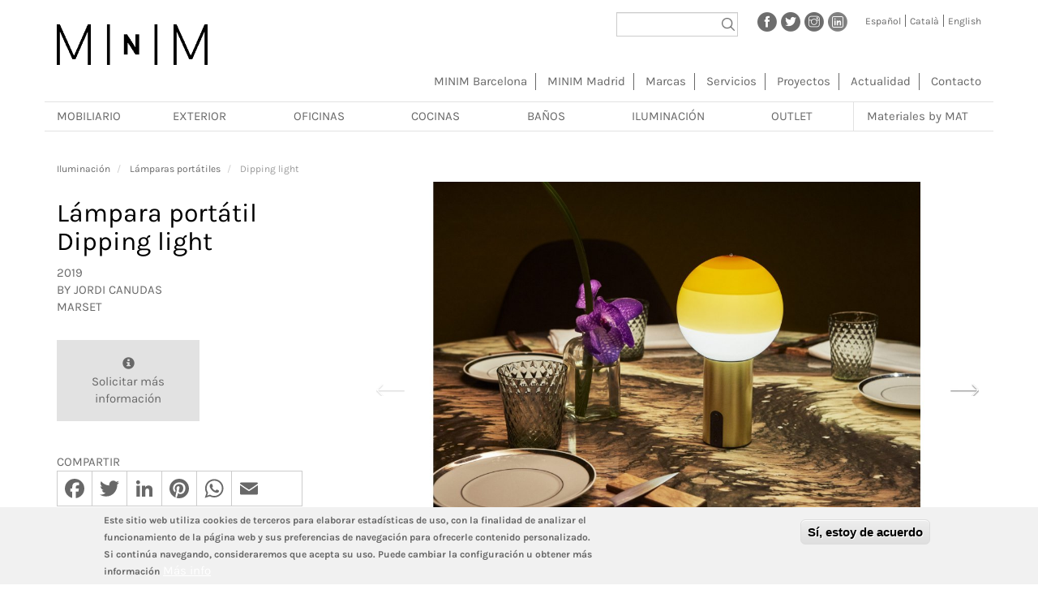

--- FILE ---
content_type: text/html; charset=UTF-8
request_url: https://www.minim.es/es/productos/iluminacion/lamparas-portatiles/producto/dipping-light
body_size: 18371
content:
<!DOCTYPE html>
<html  lang="es" dir="ltr" prefix="content: http://purl.org/rss/1.0/modules/content/  dc: http://purl.org/dc/terms/  foaf: http://xmlns.com/foaf/0.1/  og: http://ogp.me/ns#  rdfs: http://www.w3.org/2000/01/rdf-schema#  schema: http://schema.org/  sioc: http://rdfs.org/sioc/ns#  sioct: http://rdfs.org/sioc/types#  skos: http://www.w3.org/2004/02/skos/core#  xsd: http://www.w3.org/2001/XMLSchema# ">
  <head>
    <meta charset="utf-8" />
<script async src="https://www.googletagmanager.com/gtag/js?id=UA-16494175-2"></script>
<script>window.dataLayer = window.dataLayer || [];function gtag(){dataLayer.push(arguments)};gtag("js", new Date());gtag("set", "developer_id.dMDhkMT", true);gtag("config", "UA-16494175-2", {"groups":"default","anonymize_ip":true,"page_placeholder":"PLACEHOLDER_page_path","link_attribution":true,"allow_ad_personalization_signals":false});</script>
<meta name="description" content="Lámpara portátil Dipping light. Lámpara portátil de diseño contemporáneo de la marca Marset diseñada por Jordi Canudas y distribuida por MINIM en Barcelona." />
<meta name="abstract" content="Lámpara portátil Dipping light. Lámpara portátil de diseño contemporáneo de la marca Marset diseñada por Jordi Canudas y distribuida por MINIM en Barcelona." />
<meta name="keywords" content="minim, muebles, mobiliario, barcelona, mobiliario de diseño, muebles de diseño contemporáneo, proyectos de amueblamiento, iluminación." />
<meta name="geo.placename" content="Barcelona, Spain" />
<meta http-equiv="content-language" content="es" />
<link rel="canonical" href="https://www.minim.es/es/productos/iluminacion/lamparas-portatiles/producto/dipping-light" />
<meta name="Generator" content="Drupal 9 (https://www.drupal.org)" />
<meta name="MobileOptimized" content="width" />
<meta name="HandheldFriendly" content="true" />
<meta name="viewport" content="width=device-width, initial-scale=1.0" />
<style>div#sliding-popup, div#sliding-popup .eu-cookie-withdraw-banner, .eu-cookie-withdraw-tab {background: #f1f1f1} div#sliding-popup.eu-cookie-withdraw-wrapper { background: transparent; } #sliding-popup h1, #sliding-popup h2, #sliding-popup h3, #sliding-popup p, #sliding-popup label, #sliding-popup div, .eu-cookie-compliance-more-button, .eu-cookie-compliance-secondary-button, .eu-cookie-withdraw-tab { color: #686868;} .eu-cookie-withdraw-tab { border-color: #686868;}</style>
<link rel="alternate" hreflang="es" href="https://www.minim.es/es/productos/iluminacion/lamparas-portatiles/producto/dipping-light" />
<link rel="alternate" hreflang="ca" href="https://www.minim.es/ca/productes/producte/dipping-light" />
<link rel="alternate" hreflang="en" href="https://www.minim.es/en/products/producto/dipping-light" />
<link rel="icon" href="/themes/custom/minim_bt/favicon.ico" type="image/vnd.microsoft.icon" />

    <title>Lámparas portátiles Dipping light | MINIM – mobiliario e iluminación de diseño contemporáneo en Barcelona y Madrid,</title>
    <link rel="stylesheet" media="all" href="/sites/default/files/css/css_pd9PgokH8gCtx2xhoAfcWNKSUcsRjgk_asGNi4bHwCk.css" />
<link rel="stylesheet" media="all" href="/sites/default/files/css/css_3EumvVUODkU2rGiFDysoR9dPgPV886QPiE7yqZc5j_Y.css" />

    
  </head>
  <body class="page-node-58838 page-node-type-product path-node has-glyphicons">
      <a href="#main-content" class="visually-hidden focusable skip-link">
        Pasar al contenido principal
      </a>
      
        <div class="dialog-off-canvas-main-canvas" data-off-canvas-main-canvas>
    <div id="page">
          <header class="navbar navbar-default container" id="navbar" role="banner">
            <div class="navbar-header">
          <div class="region region-navigation">
    <section class="views-exposed-form bef-exposed-form block block-views block-views-exposed-filter-blocksite-global-search-page-1 clearfix" data-drupal-selector="views-exposed-form-site-global-search-page-1" id="block-formularioexpuestosite-global-searchpage-1">
  
    

      <form action="/es/buscar" method="get" id="views-exposed-form-site-global-search-page-1" accept-charset="UTF-8">
  <div class="form--inline form-inline clearfix">
  <div class="form-item js-form-item form-type-textfield js-form-type-textfield form-item-search js-form-item-search form-group">
      
  
  
  <input data-drupal-selector="edit-search" aria-describedby="edit-search--description" class="form-text form-control" type="text" id="edit-search" name="search" value="" size="30" maxlength="128" title="Buscar por palabras clave" data-toggle="tooltip" />

  
  
  </div>
<div data-drupal-selector="edit-actions" class="form-actions form-group js-form-wrapper form-wrapper" id="edit-actions--5"><button data-drupal-selector="edit-submit-site-global-search" class="button js-form-submit form-submit btn-info btn" type="submit" id="edit-submit-site-global-search" value="Apply">Apply</button></div>

</div>

</form>

  </section>

<section id="block-socialprofiles" class="block block-minim block-minim-socialprofiles-block clearfix">
  
    

      <div class="minim-social-profiles-container"><a class="social-profile" href="https://www.facebook.com/minim.showroom/" title="Facebook" target="_blank"><img src="/modules/custom/minim/images/facebook.png" alt="Facebook" /></a><a class="social-profile" href="https://twitter.com/minim_showroom" title="Twitter" target="_blank"><img src="/modules/custom/minim/images/twitter.png" alt="Twitter" /></a><a class="social-profile" href="https://www.instagram.com/minim.showroom/" title="Instagram" target="_blank"><img src="/modules/custom/minim/images/instagram.png" alt="Instagram" /></a><a class="social-profile" href="https://www.linkedin.com/company/minim/" title="LinkedIn" target="_blank"><img src="/modules/custom/minim/images/linkedin.png" alt="LinkedIn" /></a></div>
  </section>

<section class="language-switcher-language-url block block-language block-language-blocklanguage-interface clearfix" id="block-alternadordeidioma" role="navigation">
  
    

      <ul class="links"><li hreflang="es" data-drupal-link-system-path="node/58838" class="es is-active"><a href="/es/productos/iluminacion/lamparas-portatiles/producto/dipping-light" class="language-link is-active" hreflang="es" data-drupal-link-system-path="node/58838">Español</a></li><li hreflang="ca" data-drupal-link-system-path="node/58838" class="ca"><a href="/ca/productes/producte/dipping-light" class="language-link" hreflang="ca" data-drupal-link-system-path="node/58838">Català</a></li><li hreflang="en" data-drupal-link-system-path="node/58838" class="en"><a href="/en/products/producto/dipping-light" class="language-link" hreflang="en" data-drupal-link-system-path="node/58838">English</a></li></ul>
  </section>

      <a class="logo navbar-btn pull-left" href="/es" title="Inicio" rel="home">
      <img src="/themes/custom/minim_bt/logo.png" alt="Inicio" />
    </a>
      
  </div>

                          <button type="button" class="navbar-toggle" data-toggle="collapse" data-target="#navbar-collapse">
            <span class="sr-only">Toggle navigation</span>
            <span class="icon-bar"></span>
            <span class="icon-bar"></span>
            <span class="icon-bar"></span>
          </button>
              </div>

                    <div id="navbar-collapse" class="navbar-collapse collapse">
            <div class="region region-navigation-collapsible">
    <nav role="navigation" aria-labelledby="block-minim-bt-main-menu-menu" id="block-minim-bt-main-menu">
            
  <h2 class="visually-hidden" id="block-minim-bt-main-menu-menu">Navegación principal</h2>
  

        
              <ul class="menu">
                    <li class="menu-item">
        <a href="/es/minim-barcelona" data-drupal-link-system-path="node/12580">MINIM Barcelona</a>
              </li>
                <li class="menu-item">
        <a href="/es/minim-madrid" data-drupal-link-system-path="node/57394">MINIM Madrid</a>
              </li>
                <li class="menu-item">
        <a href="/es/marcas-dise%C3%B1o-contemporaneo" data-drupal-link-system-path="marcas">Marcas</a>
              </li>
                <li class="menu-item">
        <a href="/es/servicios" data-drupal-link-system-path="node/58831">Servicios</a>
              </li>
                <li class="menu-item">
        <a href="/es/proyectos-minim-barcelona-madrid" data-drupal-link-system-path="proyectos">Proyectos</a>
              </li>
                <li class="menu-item">
        <a href="/es/eventos-tienda-showroom-barcelona-madrid" data-drupal-link-system-path="actualidad">Actualidad</a>
              </li>
                <li class="menu-item">
        <a href="/es/contacto-minim-barcelona-madrid" data-drupal-link-system-path="node/15931">Contacto</a>
              </li>
        </ul>
  


  </nav>

  </div>

        </div>
                </header>
  
  <div role="main" class="main-container container js-quickedit-main-content">
    <div class="row">

                              <!-- <div class="col-sm-12" role="heading"> -->
          <div role="heading">
              <div class="region region-header">
    <section id="block-menuproductos-2" class="block block-superfish block-superfishproducts-menu clearfix">
  
    

      
<ul id="superfish-products-menu" class="menu sf-menu sf-products-menu sf-horizontal sf-style-white">
  
<li id="products-menu-menu-link-content6d2e7120-d1d9-4eed-a6f4-3b9ae6ff5945" class="sf-depth-1 menuparent"><a href="/es/productos/mobiliario-barcelona-madrid" class="sf-depth-1 menuparent">Mobiliario</a><ul class="sf-multicolumn"><li class="sf-multicolumn-wrapper "><ol><li id="products-menu-menu-link-contente6843959-42b9-4517-b130-7684ebbc94f7" class="sf-depth-2 sf-multicolumn-column menuparent"><div class="sf-multicolumn-column"><a href="/es" class="sf-depth-2 menuparent">Mobiliario grupo 1</a><ol><li id="products-menu-menu-link-contentc8374614-54c1-4c9f-8934-2d6e9a579079" class="sf-depth-3 sf-no-children"><a href="/es/productos/mobiliario/alfombras-barcelona-madrid" class="sf-depth-3">Alfombras</a></li><li id="products-menu-menu-link-content1aac20b2-0953-4e06-8092-281ca6ec6b6f" class="sf-depth-3 sf-no-children"><a href="/es/productos/mobiliario/aparadores-y-cajoneras-barcelona-madrid" class="sf-depth-3">Aparadores y cajoneras</a></li><li id="products-menu-menu-link-content53273693-3b9f-4841-bd33-f555089810dd" class="sf-depth-3 sf-no-children"><a href="/es/productos/mobiliario/armarios-y-vestidores-barcelona-madrid" class="sf-depth-3">Armarios y vestidores</a></li><li id="products-menu-menu-link-content3d3a765b-ab1d-4f9b-b384-d327524181e8" class="sf-depth-3 sf-no-children"><a href="/es/productos/mobiliario/bancos-barcelona-madrid" class="sf-depth-3">Bancos</a></li><li id="products-menu-menu-link-content14ce19c6-3b51-4783-8c2a-9fe7e63e9ec0" class="sf-depth-3 sf-no-children"><a href="/es/productos/mobiliario/butacas-barcelona-madrid" class="sf-depth-3">Butacas</a></li><li id="products-menu-menu-link-contente95dd9c5-ea04-40fc-8208-1d30e505b438" class="sf-depth-3 sf-no-children"><a href="/es/productos/mobiliario/camas-barcelona-madrid" class="sf-depth-3">Camas</a></li><li id="products-menu-menu-link-content4c346fa7-aa94-4557-999f-e40a7e95e5e5" class="sf-depth-3 sf-no-children"><a href="/es/productos/mobiliario/chaise-longues-barcelona-madrid" class="sf-depth-3">Chaise longues</a></li><li id="products-menu-menu-link-contentd7347095-3581-4cb7-b3de-891f7ba7b85f" class="sf-depth-3 sf-no-children"><a href="/es/productos/mobiliario/complementos-barcelona-madrid" class="sf-depth-3">Complementos</a></li></ol></div></li><li id="products-menu-menu-link-content7d304ce1-5e51-483d-b6a4-68152569040f" class="sf-depth-2 sf-multicolumn-column menuparent"><div class="sf-multicolumn-column"><a href="/es" class="sf-depth-2 menuparent">Mobiliario grupo 2</a><ol><li id="products-menu-menu-link-content00b03d19-26ac-433d-91db-0f5f946ca0a2" class="sf-depth-3 sf-no-children"><a href="/es/productos/mobiliario/escritorios-barcelona-madrid" class="sf-depth-3">Escritorios</a></li><li id="products-menu-menu-link-content2f81bc12-2819-403a-851e-08e374b9b688" class="sf-depth-3 sf-no-children"><a href="/es/productos/mobiliario/espejos-barcelona-madrid" class="sf-depth-3">Espejos</a></li><li id="products-menu-menu-link-content2fdaaaad-28d6-4bdf-b333-cfad898d61ba" class="sf-depth-3 sf-no-children"><a href="/es/productos/mobiliario/librerias-y-estanterias-barcelona-madrid" class="sf-depth-3">Librerías y estanterías</a></li><li id="products-menu-menu-link-content83722162-fc51-462a-8226-c04baca51e2e" class="sf-depth-3 sf-no-children"><a href="/es/productos/mobiliario/muebles-para-el-hogar-mesas-barcelona-madrid" class="sf-depth-3">Mesas</a></li><li id="products-menu-menu-link-content871c894b-95c9-4e2e-8d61-cded0d6e1591" class="sf-depth-3 sf-no-children"><a href="/es/productos/mobiliario/muebles-para-el-hogar-mesas-de-centro-y-auxiliares-barcelona-madrid" class="sf-depth-3">Mesas auxiliares</a></li><li id="products-menu-menu-link-content8a5add7c-79cb-473d-971a-1b8bc96d9a59" class="sf-depth-3 sf-no-children"><a href="/es/productos/mobiliario/muebles-para-el-hogar-mesitas-de-noche-barcelona-madrid" class="sf-depth-3">Mesitas de noche</a></li><li id="products-menu-menu-link-contentc1f1eb87-4b53-426b-bd30-8c063a603ace" class="sf-depth-3 menuparent"><a href="/es/productos/mobiliario/muebles-infantiles-y-juveniles-barcelona-madrid" class="sf-depth-3 menuparent">Muebles infantiles y juveniles</a><ul><li id="products-menu-menu-link-contented937c97-046e-4165-935a-6d33758caa13" class="sf-depth-4 sf-no-children"><a href="/es/productos/mobiliario/muebles-infantiles-y-juveniles/armarios-y-cajoneras-barcelona-madrid" class="sf-depth-4">Armarios y cajoneras</a></li><li id="products-menu-menu-link-content7df5edd2-be96-4af9-bf7c-25181f593440" class="sf-depth-4 sf-no-children"><a href="/es/productos/mobiliario/muebles-infantiles-y-juveniles/camas-barcelona-madrid" class="sf-depth-4">Camas</a></li><li id="products-menu-menu-link-contentc6cf487a-9ad3-480c-8d99-db0e113e472e" class="sf-depth-4 sf-no-children"><a href="/es/productos/mobiliario/muebles-infantiles-y-juveniles/mesas-y-escritorios-barcelona-madrid" class="sf-depth-4">Mesas y escritorios</a></li><li id="products-menu-menu-link-contentf0054cb1-aa3b-418e-b727-119d8ff14a4d" class="sf-depth-4 sf-no-children"><a href="/es/productos/mobiliario/muebles-infantiles-y-juveniles/librerias-y-estanterias-barcelona-madrid" class="sf-depth-4">Librerías y estanterías</a></li><li id="products-menu-menu-link-content2a4dd91e-08c1-434e-acf2-0789ca74bc57" class="sf-depth-4 sf-no-children"><a href="/es/productos/mobiliario/muebles-infantiles-y-juveniles/sillas-y-poufs-barcelona-madrid" class="sf-depth-4">Sillas y poufs</a></li></ul></li></ol></div></li><li id="products-menu-menu-link-content0cc7efa5-3961-4d20-9ca5-347850927dbe" class="sf-depth-2 sf-multicolumn-column menuparent"><div class="sf-multicolumn-column"><a href="/es" class="sf-depth-2 menuparent">Mobiliario grupo 3</a><ol><li id="products-menu-menu-link-contente2858f15-0aa2-4f62-9813-fa809d993f09" class="sf-depth-3 sf-no-children"><a href="/es/productos/mobiliario/muebles-tv-barcelona-madrid" class="sf-depth-3">Muebles TV</a></li><li id="products-menu-menu-link-content31c26319-97c9-4cb8-991d-a656935660ef" class="sf-depth-3 sf-no-children"><a href="/es/productos/mobiliario/percheros-barcelona-madrid" class="sf-depth-3">Percheros</a></li><li id="products-menu-menu-link-content48c3ba91-64ee-42e1-b47d-177e10c24636" class="sf-depth-3 sf-no-children"><a href="/es/productos/mobiliario/poufs-barcelona-madrid" class="sf-depth-3">Poufs</a></li><li id="products-menu-menu-link-contentb2e1a7e9-37b6-41a2-a82b-7bb88de58133" class="sf-depth-3 sf-no-children"><a href="/es/productos/mobiliario/sillas-barcelona-madrid" class="sf-depth-3">Sillas</a></li><li id="products-menu-menu-link-contenta7148c78-8a0e-4b57-98e4-136949598490" class="sf-depth-3 sf-no-children"><a href="/es/productos/mobiliario/sofas-barcelona-madrid" class="sf-depth-3">Sofás</a></li><li id="products-menu-menu-link-content77caeca9-241e-4afc-b5be-cc1e27a426a8" class="sf-depth-3 sf-no-children"><a href="/es/productos/mobiliario/taburetes-bajos-barcelona-madrid" class="sf-depth-3">Taburetes bajos</a></li><li id="products-menu-menu-link-content879e488f-dbe5-4625-9158-0fd77bfc58c3" class="sf-depth-3 sf-no-children"><a href="/es/productos/mobiliario/taburetes-altos-barcelona-madrid" class="sf-depth-3">Taburetes altos</a></li><li id="products-menu-menu-link-content8c340511-b45e-4ef2-8e29-78fa584d8362" class="sf-depth-3 sf-no-children"><a href="/es/productos/mobiliario/textil-barcelona-madrid" class="sf-depth-3">Textil</a></li></ol></div></li></ol></li></ul></li><li id="products-menu-menu-link-contentf656e98e-df0e-4ca6-a0c8-c710023c8efe" class="sf-depth-1 menuparent"><a href="/es/productos/exterior-barcelona-madrid" class="sf-depth-1 menuparent">Exterior</a><ul class="sf-multicolumn"><li class="sf-multicolumn-wrapper "><ol><li id="products-menu-menu-link-content79e1b4ab-1fa8-44c3-9b58-7751e613dfad" class="sf-depth-2 sf-no-children"><a href="/es/productos/exterior/bancos-de-exterior-barcelona-madrid" class="sf-depth-2">Bancos de exterior</a></li><li id="products-menu-menu-link-content6494f993-a674-47d4-b516-952ffa9df289" class="sf-depth-2 sf-no-children"><a href="/es/productos/exterior/barbacoas-barcelona-madrid" class="sf-depth-2">Barbacoas</a></li><li id="products-menu-menu-link-content5c8b33eb-234c-456c-b0d3-cc2d0b6ffcd0" class="sf-depth-2 sf-no-children"><a href="/es/productos/exterior/butacas-de-exterior-barcelona-madrid" class="sf-depth-2">Butacas de exterior</a></li><li id="products-menu-menu-link-contentd0f71a94-d14b-480d-a356-f15390610443" class="sf-depth-2 sf-no-children"><a href="/es/productos/exterior/cocinas-de-exterior-barcelona-madrid" class="sf-depth-2">Cocinas de exterior</a></li><li id="products-menu-menu-link-content8c58ba8b-b48a-454b-a048-e490d49e4506" class="sf-depth-2 sf-no-children"><a href="/es/productos/exterior/complementos-de-exterior-barcelona-madrid" class="sf-depth-2">Complementos de exterior</a></li><li id="products-menu-menu-link-content90698065-bfe9-4bd1-9ca8-e01f30e4fe27" class="sf-depth-2 sf-no-children"><a href="/es/productos/exterior/mesas-de-exterior-barcelona-madrid" class="sf-depth-2">Mesas de exterior</a></li><li id="products-menu-menu-link-content6ac8c70a-6a20-4590-a3c6-7cd22803f9e6" class="sf-depth-2 sf-no-children"><a href="/es/productos/exterior/pergolas-barcelona-madrid" class="sf-depth-2">Pérgolas</a></li><li id="products-menu-menu-link-contenta46a7200-dc5d-4060-9a3d-dbcdf415f52c" class="sf-depth-2 sf-no-children"><a href="/es/productos/exterior/sillas-de-exterior-barcelona-madrid" class="sf-depth-2">Sillas de exterior</a></li><li id="products-menu-menu-link-content3eff2b22-41e1-43d1-8e96-73b8fdfdca8a" class="sf-depth-2 sf-no-children"><a href="/es/productos/exterior/sofas-de-exterior-barcelona-madrid" class="sf-depth-2">Sofás de exterior</a></li><li id="products-menu-menu-link-content31512e33-e82d-4edd-8a28-377f1b2f2ceb" class="sf-depth-2 sf-no-children"><a href="/es/productos/exterior/tumbonas-barcelona-madrid" class="sf-depth-2">Tumbonas</a></li><li id="products-menu-menu-link-content79060dac-402f-4050-8ad9-351783c0baff" class="sf-depth-2 sf-no-children"><a href="https://www.minim.es/es/productos/exterior/parasoles-barcelona" class="sf-depth-2 sf-external">Parasoles y sombrillas</a></li></ol></li></ul></li><li id="products-menu-menu-link-contentfae1f722-f716-4b99-8461-a8d42ecd6cfb" class="sf-depth-1 menuparent"><a href="/es/productos/oficinas-barcelona-madrid" class="sf-depth-1 menuparent">Oficinas</a><ul class="sf-multicolumn"><li class="sf-multicolumn-wrapper "><ol><li id="products-menu-menu-link-content0b089ccf-6957-4e6a-a037-cc4fdd56d683" class="sf-depth-2 sf-no-children"><a href="/es/productos/oficinas/mesas-barcelona-madrid" class="sf-depth-2">Mesas</a></li><li id="products-menu-menu-link-content6e77b620-620c-4de8-8a3b-ef799b51cd36" class="sf-depth-2 sf-no-children"><a href="/es/productos/oficinas/sillas-barcelona-madrid" class="sf-depth-2">Sillas</a></li><li id="products-menu-menu-link-contenta8e0f94f-509c-4b50-8a05-683eda22630b" class="sf-depth-2 sf-no-children"><a href="/es/productos/oficinas/sistemas-de-almacenamiento-barcelona-madrid" class="sf-depth-2">Sistemas de almacenamiento</a></li><li id="products-menu-menu-link-contentb3806c65-6e51-4000-b64e-0054fd1eb445" class="sf-depth-2 sf-no-children"><a href="/es/productos/oficinas/soluciones-para-oficinas-barcelona-madrid" class="sf-depth-2">Soluciones para oficinas</a></li></ol></li></ul></li><li id="products-menu-menu-link-content8ee3668d-c52e-44a0-b3cc-ce8a82aa4a66" class="sf-depth-1 menuparent"><a href="/es/productos/cocinas-barcelona-madrid" class="sf-depth-1 menuparent">Cocinas</a><ul class="sf-multicolumn"><li class="sf-multicolumn-wrapper "><ol><li id="products-menu-menu-link-content34c74c35-86a4-49df-b96d-306dd4db844a" class="sf-depth-2 sf-multicolumn-column menuparent"><div class="sf-multicolumn-column"><a href="/es" class="sf-depth-2 menuparent">Cocinas (Grupo 1)</a><ol><li id="products-menu-menu-link-contenta4df725d-46ec-4c40-a454-b000f817e5cc" class="sf-depth-3 sf-no-children"><a href="/es/productos/cocinas/muebles-de-cocina-bulthaup-barcelona-madrid" class="sf-depth-3">Muebles de cocina bulthaup</a></li><li id="products-menu-menu-link-contented3ebc9c-a68b-45ef-9f10-fe82428def70" class="sf-depth-3 menuparent"><a href="/es/productos/cocinas/electrodomesticos-barcelona-madrid" class="sf-depth-3 menuparent">Electrodomésticos</a><ul><li id="products-menu-menu-link-contentb10b4ee6-61ba-4fe4-9ace-ccc8a32ab1e9" class="sf-depth-4 sf-no-children"><a href="/es/productos/cocinas/electrodomesticos/cafeteras-barcelona-madrid" class="sf-depth-4">Cafeteras</a></li><li id="products-menu-menu-link-contente8cf097d-eb2e-43ec-898d-aa2178ae7944" class="sf-depth-4 sf-no-children"><a href="/es/productos/cocinas/electrodomesticos/calientaplatos-barcelona-madrid" class="sf-depth-4">Calientaplatos</a></li><li id="products-menu-menu-link-content5f43ad47-65d9-49f4-a3a9-8b72de7ffa22" class="sf-depth-4 sf-no-children"><a href="/es/productos/cocinas/electrodomesticos/campanas-extractoras-barcelona-madrid" class="sf-depth-4">Campanas extractoras</a></li><li id="products-menu-menu-link-content2d5f173a-543b-45b8-ab3e-87509eff8642" class="sf-depth-4 sf-no-children"><a href="/es/productos/cocinas/electrodomesticos/hornos-barcelona-madrid" class="sf-depth-4">Hornos</a></li><li id="products-menu-menu-link-content91fc43f3-939b-4eae-b914-dc40b54d7312" class="sf-depth-4 sf-no-children"><a href="/es/productos/cocinas/electrodomesticos/lavadoras-secadoras-barcelona-madrid" class="sf-depth-4">Lavadoras - Secadoras</a></li><li id="products-menu-menu-link-contentab5f89b0-6ff3-4b02-943c-63620f9b2922" class="sf-depth-4 sf-no-children"><a href="/es/productos/cocinas/electrodomesticos/lavavajillas-barcelona-madrid" class="sf-depth-4">Lavavajillas</a></li><li id="products-menu-menu-link-contente7c7f6bb-045d-4562-b508-e3678380382f" class="sf-depth-4 sf-no-children"><a href="/es/productos/cocinas/electrodomesticos/microondas-barcelona-madrid" class="sf-depth-4">Microondas</a></li><li id="products-menu-menu-link-content92ab15eb-d70d-40b6-9599-7a2e65edca3f" class="sf-depth-4 sf-no-children"><a href="/es/productos/cocinas/electrodomesticos/neveras-congeladores-barcelona-madrid" class="sf-depth-4">Neveras - Congeladores</a></li><li id="products-menu-menu-link-content45aea205-0ce0-4371-b219-633bd3c0cc74" class="sf-depth-4 sf-no-children"><a href="/es/productos/cocinas/electrodomesticos/placas-de-coccion-barcelona-madrid" class="sf-depth-4">Placas de cocción</a></li><li id="products-menu-menu-link-contentb08441f6-b665-4671-a977-aff97590a5e1" class="sf-depth-4 sf-no-children"><a href="/es/productos/cocinas/electrodomesticos/vinotecas-barcelona-madrid" class="sf-depth-4">Vinotecas</a></li></ul></li><li id="products-menu-menu-link-contentb8cf8c79-1d13-4327-b43b-1c8efdc0bc74" class="sf-depth-3 sf-no-children"><a href="/es/productos/cocinas/griferia-y-accesorios-de-cocina-barcelona-madrid" class="sf-depth-3">Gríferia y accesorios de cocina</a></li></ol></div></li></ol></li></ul></li><li id="products-menu-menu-link-content2d63d252-39d1-46f3-8f30-8ccd8774d350" class="sf-depth-1 menuparent"><a href="/es/productos/banos-barcelona-madrid" class="sf-depth-1 menuparent">Baños</a><ul class="sf-multicolumn"><li class="sf-multicolumn-wrapper "><ol><li id="products-menu-menu-link-contentc39acabe-be9e-4092-8d84-76edd14137fd" class="sf-depth-2 sf-no-children"><a href="/es/productos/banos/accesorios-de-bano-barcelona-madrid" class="sf-depth-2">Accesorios de baño</a></li><li id="products-menu-menu-link-content997d088c-e279-4833-a10a-b3be043624cc" class="sf-depth-2 sf-no-children"><a href="/es/productos/banos/baneras-barcelona-madrid" class="sf-depth-2">Bañeras</a></li><li id="products-menu-menu-link-content8cbfa756-caca-4a4b-8fd9-c2091199047f" class="sf-depth-2 sf-no-children"><a href="/es/productos/banos/espejos-de-bano-barcelona-madrid" class="sf-depth-2">Espejos de baño</a></li><li id="products-menu-menu-link-contentd9b704f0-55b7-4a03-ad15-eb50eaf15ca3" class="sf-depth-2 sf-no-children"><a href="/es/productos/banos/griferias-barcelona-madrid" class="sf-depth-2">Griferías</a></li><li id="products-menu-menu-link-contentb0646573-9373-47ce-a658-eba69e37a578" class="sf-depth-2 sf-no-children"><a href="/es/productos/banos/lavamanos-barcelona-madrid" class="sf-depth-2">Lavamanos</a></li><li id="products-menu-menu-link-contentc5d9d8a1-52f1-4fac-aed0-a44c7ee4ef8b" class="sf-depth-2 sf-no-children"><a href="/es/productos/banos/mamparas-barcelona-madrid" class="sf-depth-2">Mamparas</a></li><li id="products-menu-menu-link-content79cacf61-a1b0-4e8e-b399-36bddf9cd702" class="sf-depth-2 sf-no-children"><a href="/es/productos/banos/muebles-de-bano-barcelona-madrid" class="sf-depth-2">Muebles de baño</a></li><li id="products-menu-menu-link-content4acdc253-2476-4193-9ae5-7f89d4494610" class="sf-depth-2 sf-no-children"><a href="/es/productos/banos/platos-de-ducha-barcelona-madrid" class="sf-depth-2">Platos de ducha</a></li><li id="products-menu-menu-link-contentc630602b-578f-4efc-a5c4-b7a2b93685d3" class="sf-depth-2 sf-no-children"><a href="/es/productos/banos/sanitarios-barcelona-madrid" class="sf-depth-2">Sanitarios</a></li></ol></li></ul></li><li id="products-menu-menu-link-content2b548763-02ef-41af-b39f-6fb9e52c768d" class="sf-depth-1 menuparent"><a href="/es/productos/iluminacion-barcelona-madrid" class="sf-depth-1 menuparent">Iluminación</a><ul class="sf-multicolumn"><li class="sf-multicolumn-wrapper "><ol><li id="products-menu-menu-link-contentc9770481-cffb-41cb-bf99-66e1978f8a2c" class="sf-depth-2 sf-no-children"><a href="/es/productos/iluminacion/lamparas-de-sobremesa-barcelona-madrid" class="sf-depth-2">Lámparas de sobremesa</a></li><li id="products-menu-menu-link-content9a2c47fc-6478-4282-ada2-819324092992" class="sf-depth-2 sf-no-children"><a href="/es/productos/iluminacion/lamparas-portatiles-barcelona-madrid" title="Lámparas portátiles inalámbricas" class="sf-depth-2">Lámparas portátiles</a></li><li id="products-menu-menu-link-contentd4d0583a-56bd-4a84-880e-d2acefdf84e2" class="sf-depth-2 sf-no-children"><a href="/es/productos/iluminacion/lamparas-de-pie-barcelona-madrid" class="sf-depth-2">Lámparas de pie</a></li><li id="products-menu-menu-link-content32c3f98f-42bb-4b2c-80ab-54eed2d7ae7a" class="sf-depth-2 sf-no-children"><a href="/es/productos/iluminacion/lamparas-de-suspension-barcelona-madrid" title="Lámparas de suspensión de diseño" class="sf-depth-2">Lámparas de suspensión</a></li><li id="products-menu-menu-link-content05a3ae21-9584-40b0-99f1-7020b95159f3" class="sf-depth-2 sf-no-children"><a href="/es/productos/iluminacion/lamparas-de-techo-barcelona-madrid" class="sf-depth-2">Lámparas de techo</a></li><li id="products-menu-menu-link-content18aa5b24-4883-4d95-8e16-481d5609c8dc" class="sf-depth-2 sf-no-children"><a href="/es/productos/iluminacion/apliques-de-pared-barcelona-madrid" class="sf-depth-2">Apliques de pared</a></li><li id="products-menu-menu-link-content402111b0-ed7a-4f84-a37a-1bc9aa58fbc1" class="sf-depth-2 sf-no-children"><a href="/es/productos/iluminacion/lamparas-de-exterior-barcelona-madrid" class="sf-depth-2">Lámparas de exterior</a></li><li id="products-menu-menu-link-contentee18167b-19bc-43f5-86aa-38908435aaff" class="sf-depth-2 sf-no-children"><a href="/es/productos/iluminacion/iluminacion-tecnica-barcelona-madrid" class="sf-depth-2">Iluminación técnica</a></li><li id="products-menu-menu-link-content4b4e4b7a-f174-4cea-ab34-2c6ce0791e4d" class="sf-depth-2 sf-no-children"><a href="/es/productos/iluminacion/lamparas-de-suelo-barcelona-madrid" class="sf-depth-2">Lámparas de suelo</a></li><li id="products-menu-menu-link-content87a40116-87a0-4252-a78f-29435e4098f8" class="sf-depth-2 sf-no-children"><a href="/es/productos/iluminacion/otros-barcelona-madrid" class="sf-depth-2">Otros</a></li></ol></li></ul></li><li id="products-menu-menu-link-content64e99214-4037-424c-97e2-96eb31c529c7" class="sf-depth-1 sf-no-children"><a href="/es/outlet" class="sf-depth-1">Outlet</a></li><li id="products-menu-menu-link-content96923cca-a45f-481b-9c2c-4029edce839e" class="sf-depth-1 sf-no-children"><a href="https://www.matminim.com/ca" class="sf-depth-1 sf-external">Materiales by MAT</a></li>
</ul>

  </section>

<section id="block-productsmenu" class="block block-minim block-minim-products-menu-block clearfix">
  
    

      

<div id="minim-products-menu-toggle">
  <a href="#minim-products-menu">
    <div class="toggle">
    </div>
    Products  </a>
</div>

  <nav id="minim-products-menu">
    <ul>
                  <li>
    <a href="/es/productos/mobiliario-barcelona-madrid">Mobiliario</a>
          <ul>
                                      <li>
    <a href="/es/productos/mobiliario/alfombras-barcelona-madrid">Alfombras</a>
      </li>

  

                      <li>
    <a href="/es/productos/mobiliario/aparadores-y-cajoneras-barcelona-madrid">Aparadores y cajoneras</a>
      </li>

  

                      <li>
    <a href="/es/productos/mobiliario/armarios-y-vestidores-barcelona-madrid">Armarios y vestidores</a>
      </li>

  

                      <li>
    <a href="/es/productos/mobiliario/bancos-barcelona-madrid">Bancos</a>
      </li>

  

                      <li>
    <a href="/es/productos/mobiliario/butacas-barcelona-madrid">Butacas</a>
      </li>

  

                      <li>
    <a href="/es/productos/mobiliario/camas-barcelona-madrid">Camas</a>
      </li>

  

                      <li>
    <a href="/es/productos/mobiliario/chaise-longues-barcelona-madrid">Chaise longues</a>
      </li>

  

                      <li>
    <a href="/es/productos/mobiliario/complementos-barcelona-madrid">Complementos</a>
      </li>

  

          

                                      <li>
    <a href="/es/productos/mobiliario/escritorios-barcelona-madrid">Escritorios</a>
      </li>

  

                      <li>
    <a href="/es/productos/mobiliario/espejos-barcelona-madrid">Espejos</a>
      </li>

  

                      <li>
    <a href="/es/productos/mobiliario/librerias-y-estanterias-barcelona-madrid">Librerías y estanterías</a>
      </li>

  

                      <li>
    <a href="/es/productos/mobiliario/muebles-para-el-hogar-mesas-barcelona-madrid">Mesas</a>
      </li>

  

                      <li>
    <a href="/es/productos/mobiliario/muebles-para-el-hogar-mesas-de-centro-y-auxiliares-barcelona-madrid">Mesas auxiliares</a>
      </li>

  

                      <li>
    <a href="/es/productos/mobiliario/muebles-para-el-hogar-mesitas-de-noche-barcelona-madrid">Mesitas de noche</a>
      </li>

  

                      <li>
    <a href="/es/productos/mobiliario/muebles-infantiles-y-juveniles-barcelona-madrid">Muebles infantiles y juveniles</a>
          <ul>
                      <li>
    <a href="/es/productos/mobiliario/muebles-infantiles-y-juveniles/armarios-y-cajoneras-barcelona-madrid">Armarios y cajoneras</a>
      </li>

  

                      <li>
    <a href="/es/productos/mobiliario/muebles-infantiles-y-juveniles/camas-barcelona-madrid">Camas</a>
      </li>

  

                      <li>
    <a href="/es/productos/mobiliario/muebles-infantiles-y-juveniles/mesas-y-escritorios-barcelona-madrid">Mesas y escritorios</a>
      </li>

  

                      <li>
    <a href="/es/productos/mobiliario/muebles-infantiles-y-juveniles/librerias-y-estanterias-barcelona-madrid">Librerías y estanterías</a>
      </li>

  

                      <li>
    <a href="/es/productos/mobiliario/muebles-infantiles-y-juveniles/sillas-y-poufs-barcelona-madrid">Sillas y poufs</a>
      </li>

  

              </ul>
      </li>

  

          

                                      <li>
    <a href="/es/productos/mobiliario/muebles-tv-barcelona-madrid">Muebles TV</a>
      </li>

  

                      <li>
    <a href="/es/productos/mobiliario/percheros-barcelona-madrid">Percheros</a>
      </li>

  

                      <li>
    <a href="/es/productos/mobiliario/poufs-barcelona-madrid">Poufs</a>
      </li>

  

                      <li>
    <a href="/es/productos/mobiliario/sillas-barcelona-madrid">Sillas</a>
      </li>

  

                      <li>
    <a href="/es/productos/mobiliario/sofas-barcelona-madrid">Sofás</a>
      </li>

  

                      <li>
    <a href="/es/productos/mobiliario/taburetes-bajos-barcelona-madrid">Taburetes bajos</a>
      </li>

  

                      <li>
    <a href="/es/productos/mobiliario/taburetes-altos-barcelona-madrid">Taburetes altos</a>
      </li>

  

                      <li>
    <a href="/es/productos/mobiliario/textil-barcelona-madrid">Textil</a>
      </li>

  

          

              </ul>
      </li>

  

                  <li>
    <a href="/es/productos/exterior-barcelona-madrid">Exterior</a>
          <ul>
                      <li>
    <a href="/es/productos/exterior/bancos-de-exterior-barcelona-madrid">Bancos de exterior</a>
      </li>

  

                      <li>
    <a href="/es/productos/exterior/barbacoas-barcelona-madrid">Barbacoas</a>
      </li>

  

                      <li>
    <a href="/es/productos/exterior/butacas-de-exterior-barcelona-madrid">Butacas de exterior</a>
      </li>

  

                      <li>
    <a href="/es/productos/exterior/cocinas-de-exterior-barcelona-madrid">Cocinas de exterior</a>
      </li>

  

                      <li>
    <a href="/es/productos/exterior/complementos-de-exterior-barcelona-madrid">Complementos de exterior</a>
      </li>

  

                      <li>
    <a href="/es/productos/exterior/mesas-de-exterior-barcelona-madrid">Mesas de exterior</a>
      </li>

  

                      <li>
    <a href="/es/productos/exterior/pergolas-barcelona-madrid">Pérgolas</a>
      </li>

  

                      <li>
    <a href="/es/productos/exterior/sillas-de-exterior-barcelona-madrid">Sillas de exterior</a>
      </li>

  

                      <li>
    <a href="/es/productos/exterior/sofas-de-exterior-barcelona-madrid">Sofás de exterior</a>
      </li>

  

                      <li>
    <a href="/es/productos/exterior/tumbonas-barcelona-madrid">Tumbonas</a>
      </li>

  

                      <li>
    <a href="https://www.minim.es/es/productos/exterior/parasoles-barcelona">Parasoles y sombrillas</a>
      </li>

  

              </ul>
      </li>

  

                  <li>
    <a href="/es/productos/oficinas-barcelona-madrid">Oficinas</a>
          <ul>
                      <li>
    <a href="/es/productos/oficinas/mesas-barcelona-madrid">Mesas</a>
      </li>

  

                      <li>
    <a href="/es/productos/oficinas/sillas-barcelona-madrid">Sillas</a>
      </li>

  

                      <li>
    <a href="/es/productos/oficinas/sistemas-de-almacenamiento-barcelona-madrid">Sistemas de almacenamiento</a>
      </li>

  

                      <li>
    <a href="/es/productos/oficinas/soluciones-para-oficinas-barcelona-madrid">Soluciones para oficinas</a>
      </li>

  

              </ul>
      </li>

  

                  <li>
    <a href="/es/productos/cocinas-barcelona-madrid">Cocinas</a>
          <ul>
                                      <li>
    <a href="/es/productos/cocinas/muebles-de-cocina-bulthaup-barcelona-madrid">Muebles de cocina bulthaup</a>
      </li>

  

                      <li>
    <a href="/es/productos/cocinas/electrodomesticos-barcelona-madrid">Electrodomésticos</a>
          <ul>
                      <li>
    <a href="/es/productos/cocinas/electrodomesticos/cafeteras-barcelona-madrid">Cafeteras</a>
      </li>

  

                      <li>
    <a href="/es/productos/cocinas/electrodomesticos/calientaplatos-barcelona-madrid">Calientaplatos</a>
      </li>

  

                      <li>
    <a href="/es/productos/cocinas/electrodomesticos/campanas-extractoras-barcelona-madrid">Campanas extractoras</a>
      </li>

  

                      <li>
    <a href="/es/productos/cocinas/electrodomesticos/envasadoras-al-vacio-barcelona-madrid">Envasadoras al vacío</a>
      </li>

  

                      <li>
    <a href="/es/productos/cocinas/electrodomesticos/hornos-barcelona-madrid">Hornos</a>
      </li>

  

                      <li>
    <a href="/es/productos/cocinas/electrodomesticos/lavadoras-secadoras-barcelona-madrid">Lavadoras - Secadoras</a>
      </li>

  

                      <li>
    <a href="/es/productos/cocinas/electrodomesticos/lavavajillas-barcelona-madrid">Lavavajillas</a>
      </li>

  

                      <li>
    <a href="/es/productos/cocinas/electrodomesticos/microondas-barcelona-madrid">Microondas</a>
      </li>

  

                      <li>
    <a href="/es/productos/cocinas/electrodomesticos/neveras-congeladores-barcelona-madrid">Neveras - Congeladores</a>
      </li>

  

                      <li>
    <a href="/es/productos/cocinas/electrodomesticos/placas-de-coccion-barcelona-madrid">Placas de cocción</a>
      </li>

  

                      <li>
    <a href="/es/productos/cocinas/electrodomesticos/vinotecas-barcelona-madrid">Vinotecas</a>
      </li>

  

              </ul>
      </li>

  

                      <li>
    <a href="/es/productos/cocinas/griferia-y-accesorios-de-cocina-barcelona-madrid">Gríferia y accesorios de cocina</a>
      </li>

  

          

              </ul>
      </li>

  

                  <li>
    <a href="/es/productos/banos-barcelona-madrid">Baños</a>
          <ul>
                      <li>
    <a href="/es/productos/banos/accesorios-de-bano-barcelona-madrid">Accesorios de baño</a>
      </li>

  

                      <li>
    <a href="/es/productos/banos/baneras-barcelona-madrid">Bañeras</a>
      </li>

  

                      <li>
    <a href="/es/productos/banos/espejos-de-bano-barcelona-madrid">Espejos de baño</a>
      </li>

  

                      <li>
    <a href="/es/productos/banos/griferias-barcelona-madrid">Griferías</a>
      </li>

  

                      <li>
    <a href="/es/productos/banos/lavamanos-barcelona-madrid">Lavamanos</a>
      </li>

  

                      <li>
    <a href="/es/productos/banos/mamparas-barcelona-madrid">Mamparas</a>
      </li>

  

                      <li>
    <a href="/es/productos/banos/muebles-de-bano-barcelona-madrid">Muebles de baño</a>
      </li>

  

                      <li>
    <a href="/es/productos/banos/platos-de-ducha-barcelona-madrid">Platos de ducha</a>
      </li>

  

                      <li>
    <a href="/es/productos/banos/sanitarios-barcelona-madrid">Sanitarios</a>
      </li>

  

              </ul>
      </li>

  

                  <li>
    <a href="/es/productos/pavimentos-y-revestimientos-barcelona-madrid">Pavimentos y revestimientos</a>
      </li>

  

                  <li>
    <a href="/es/productos/iluminacion-barcelona-madrid">Iluminación</a>
          <ul>
                      <li>
    <a href="/es/productos/iluminacion/lamparas-de-sobremesa-barcelona-madrid">Lámparas de sobremesa</a>
      </li>

  

                      <li>
    <a href="/es/productos/iluminacion/lamparas-portatiles-barcelona-madrid">Lámparas portátiles</a>
      </li>

  

                      <li>
    <a href="/es/productos/iluminacion/lamparas-de-pie-barcelona-madrid">Lámparas de pie</a>
      </li>

  

                      <li>
    <a href="/es/productos/iluminacion/lamparas-de-suspension-barcelona-madrid">Lámparas de suspensión</a>
      </li>

  

                      <li>
    <a href="/es/productos/iluminacion/lamparas-de-techo-barcelona-madrid">Lámparas de techo</a>
      </li>

  

                      <li>
    <a href="/es/productos/iluminacion/apliques-de-pared-barcelona-madrid">Apliques de pared</a>
      </li>

  

                      <li>
    <a href="/es/productos/iluminacion/lamparas-de-exterior-barcelona-madrid">Lámparas de exterior</a>
      </li>

  

                      <li>
    <a href="/es/productos/iluminacion/iluminacion-tecnica-barcelona-madrid">Iluminación técnica</a>
      </li>

  

                      <li>
    <a href="/es/productos/iluminacion/lamparas-de-suelo-barcelona-madrid">Lámparas de suelo</a>
      </li>

  

                      <li>
    <a href="/es/productos/iluminacion/otros-barcelona-madrid">Otros</a>
      </li>

  

              </ul>
      </li>

  

                  <li>
    <a href="/es/productos">Ver todo</a>
      </li>

  

                  <li>
    <a href="/es/outlet">Outlet</a>
      </li>

  

                  <li>
    <a href="https://www.matminim.com/ca">Materiales by MAT</a>
      </li>

  

          </ul>
  </nav>

  </section>


  </div>

          </div>
              
            
                  <section class="col-sm-12">

                                      <div class="highlighted">  <div class="region region-highlighted">
    <div data-drupal-messages-fallback class="hidden"></div>

  </div>
</div>
                  
                
                
                
                          <a id="main-content"></a>
            <div class="region region-content">
        <ol class="breadcrumb">
          <li >
                  <a href="/es/productos/iluminacion-barcelona-madrid">Iluminación</a>
              </li>
          <li >
                  <a href="/es/productos/iluminacion/lamparas-portatiles-barcelona-madrid">Lámparas portátiles</a>
              </li>
          <li  class="active">
                  Dipping light
              </li>
      </ol>

  <div data-history-node-id="58838" class="node node--type-product node--view-mode-full ds-2col clearfix">

  

  <div class="group-left">
    <div class="slick-wrapper slick-wrapper--asnavfor slick-wrapper--default"><div data-slick-lightbox-gallery class="slick blazy blazy--slick-lightbox blazy--lightbox blazy--slick-lightbox-gallery slick--field slick--field-images-list slick--field-images-list--full slick--skin--default slick--optionset--slick-lightbox slick--main slick--slick-lightbox" data-blazy=""><div id="slick-30ea79a7c04" data-slick="{&quot;count&quot;:6,&quot;total&quot;:6,&quot;asNavFor&quot;:&quot;#slick-30ea79a7c04-nav&quot;,&quot;dotsClass&quot;:&quot;slick-dots--thumbnail-grid slick-dots&quot;,&quot;mobileFirst&quot;:true,&quot;centerMode&quot;:true,&quot;centerPadding&quot;:&quot;&quot;,&quot;infinite&quot;:false,&quot;lazyLoad&quot;:&quot;blazy&quot;,&quot;swipeToSlide&quot;:true,&quot;waitForAnimate&quot;:false,&quot;responsive&quot;:[{&quot;breakpoint&quot;:1,&quot;settings&quot;:{&quot;centerMode&quot;:true,&quot;centerPadding&quot;:&quot;&quot;,&quot;infinite&quot;:false,&quot;swipeToSlide&quot;:true,&quot;waitForAnimate&quot;:false}},{&quot;breakpoint&quot;:767,&quot;settings&quot;:{&quot;centerMode&quot;:true,&quot;centerPadding&quot;:&quot;&quot;,&quot;infinite&quot;:false,&quot;swipeToSlide&quot;:true,&quot;waitForAnimate&quot;:false}}]}" class="slick__slider"><div class="slick__slide slide slide--0">    <div class="slide__content">        <a href="/sites/default/files/productos/imagenes/marset_lr_dipping-light-portable_amber_in-a-bar_h-1775x1200.jpg" class="blazy__slick-lightbox litebox" data-slick-lightbox-trigger data-b-delta="0" data-media="{&quot;id&quot;:&quot;slick-lightbox&quot;,&quot;count&quot;:6,&quot;boxType&quot;:&quot;image&quot;,&quot;type&quot;:&quot;image&quot;,&quot;token&quot;:&quot;b-53f571a7888&quot;,&quot;paddingHack&quot;:true,&quot;width&quot;:1775,&quot;height&quot;:1200}">    <div data-thumb="/sites/default/files/styles/product_gallery_thumbnail/public/productos/imagenes/marset_lr_dipping-light-portable_amber_in-a-bar_h-1775x1200.jpg?itok=G6VPWMF2" data-b-token="b-53f571a7888" class="media media--blazy media--slick media--switch media--switch--slick-lightbox media--image is-b-loading"><img alt="Dipping light portable Marset en MINIM" decoding="async" class="media__element b-lazy img-responsive" loading="lazy" data-src="/sites/default/files/styles/product_node_full/public/productos/imagenes/marset_lr_dipping-light-portable_amber_in-a-bar_h-1775x1200.jpg?itok=Ax2t90Eu" src="data:image/svg+xml;charset=utf-8,%3Csvg%20xmlns%3D&#039;http%3A%2F%2Fwww.w3.org%2F2000%2Fsvg&#039;%20viewBox%3D&#039;0%200%20100%2068&#039;%2F%3E" width="1200" height="650" typeof="foaf:Image" />
        <span class="media__icon media__icon--litebox"></span></div></a>
        
        </div></div><div class="slick__slide slide slide--1">    <div class="slide__content">        <a href="/sites/default/files/productos/imagenes/marset_lr_dipping-light-portable_amber-602x602.jpg" class="blazy__slick-lightbox litebox" data-slick-lightbox-trigger data-b-delta="1" data-media="{&quot;id&quot;:&quot;slick-lightbox&quot;,&quot;count&quot;:6,&quot;boxType&quot;:&quot;image&quot;,&quot;type&quot;:&quot;image&quot;,&quot;token&quot;:&quot;b-84971bfe29d&quot;,&quot;paddingHack&quot;:true,&quot;width&quot;:1775,&quot;height&quot;:1200}">    <div data-thumb="/sites/default/files/styles/product_gallery_thumbnail/public/productos/imagenes/marset_lr_dipping-light-portable_amber-602x602.jpg?itok=iEaIExrP" data-b-token="b-84971bfe29d" class="media media--blazy media--slick media--switch media--switch--slick-lightbox media--image is-b-loading"><img alt="Dipping light portable Marset en MINIM" decoding="async" class="media__element b-lazy img-responsive" loading="lazy" data-src="/sites/default/files/styles/product_node_full/public/productos/imagenes/marset_lr_dipping-light-portable_amber-602x602.jpg?itok=7ep4IFYA" src="data:image/svg+xml;charset=utf-8,%3Csvg%20xmlns%3D&#039;http%3A%2F%2Fwww.w3.org%2F2000%2Fsvg&#039;%20viewBox%3D&#039;0%200%20100%2068&#039;%2F%3E" width="1200" height="650" typeof="foaf:Image" />
        <span class="media__icon media__icon--litebox"></span></div></a>
        
        </div></div><div class="slick__slide slide slide--2">    <div class="slide__content">        <a href="/sites/default/files/productos/imagenes/marset_lr_dipping-light-portable_blue_graphite-1200x1200.jpg" class="blazy__slick-lightbox litebox" data-slick-lightbox-trigger data-b-delta="2" data-media="{&quot;id&quot;:&quot;slick-lightbox&quot;,&quot;count&quot;:6,&quot;boxType&quot;:&quot;image&quot;,&quot;type&quot;:&quot;image&quot;,&quot;token&quot;:&quot;b-9e484f6e43e&quot;,&quot;paddingHack&quot;:true,&quot;width&quot;:1775,&quot;height&quot;:1200}">    <div data-thumb="/sites/default/files/styles/product_gallery_thumbnail/public/productos/imagenes/marset_lr_dipping-light-portable_blue_graphite-1200x1200.jpg?itok=W1ohxMOJ" data-b-token="b-9e484f6e43e" class="media media--blazy media--slick media--switch media--switch--slick-lightbox media--image is-b-loading"><img alt="Dipping light portable Marset en MINIM" decoding="async" class="media__element b-lazy img-responsive" loading="lazy" data-src="/sites/default/files/styles/product_node_full/public/productos/imagenes/marset_lr_dipping-light-portable_blue_graphite-1200x1200.jpg?itok=nJbc6Ote" src="data:image/svg+xml;charset=utf-8,%3Csvg%20xmlns%3D&#039;http%3A%2F%2Fwww.w3.org%2F2000%2Fsvg&#039;%20viewBox%3D&#039;0%200%20100%2068&#039;%2F%3E" width="1200" height="650" typeof="foaf:Image" />
        <span class="media__icon media__icon--litebox"></span></div></a>
        
        </div></div><div class="slick__slide slide slide--3">    <div class="slide__content">        <a href="/sites/default/files/productos/imagenes/marset_lr_dipping-light-portable_green-602x602.jpg" class="blazy__slick-lightbox litebox" data-slick-lightbox-trigger data-b-delta="3" data-media="{&quot;id&quot;:&quot;slick-lightbox&quot;,&quot;count&quot;:6,&quot;boxType&quot;:&quot;image&quot;,&quot;type&quot;:&quot;image&quot;,&quot;token&quot;:&quot;b-39c44fbf0b2&quot;,&quot;paddingHack&quot;:true,&quot;width&quot;:1775,&quot;height&quot;:1200}">    <div data-thumb="/sites/default/files/styles/product_gallery_thumbnail/public/productos/imagenes/marset_lr_dipping-light-portable_green-602x602.jpg?itok=iOoS-qoX" data-b-token="b-39c44fbf0b2" class="media media--blazy media--slick media--switch media--switch--slick-lightbox media--image is-b-loading"><img alt="Dipping light portable Marset en MINIM" decoding="async" class="media__element b-lazy img-responsive" loading="lazy" data-src="/sites/default/files/styles/product_node_full/public/productos/imagenes/marset_lr_dipping-light-portable_green-602x602.jpg?itok=qwgKsKg1" src="data:image/svg+xml;charset=utf-8,%3Csvg%20xmlns%3D&#039;http%3A%2F%2Fwww.w3.org%2F2000%2Fsvg&#039;%20viewBox%3D&#039;0%200%20100%2068&#039;%2F%3E" width="1200" height="650" typeof="foaf:Image" />
        <span class="media__icon media__icon--litebox"></span></div></a>
        
        </div></div><div class="slick__slide slide slide--4">    <div class="slide__content">        <a href="/sites/default/files/productos/imagenes/marset_lr_dipping-light-portable_pink-602x602.jpg" class="blazy__slick-lightbox litebox" data-slick-lightbox-trigger data-b-delta="4" data-media="{&quot;id&quot;:&quot;slick-lightbox&quot;,&quot;count&quot;:6,&quot;boxType&quot;:&quot;image&quot;,&quot;type&quot;:&quot;image&quot;,&quot;token&quot;:&quot;b-92456a0f30c&quot;,&quot;paddingHack&quot;:true,&quot;width&quot;:1775,&quot;height&quot;:1200}">    <div data-thumb="/sites/default/files/styles/product_gallery_thumbnail/public/productos/imagenes/marset_lr_dipping-light-portable_pink-602x602.jpg?itok=KB9HnW1d" data-b-token="b-92456a0f30c" class="media media--blazy media--slick media--switch media--switch--slick-lightbox media--image is-b-loading"><img alt="Dipping light portable Marset en MINIM" decoding="async" class="media__element b-lazy img-responsive" loading="lazy" data-src="/sites/default/files/styles/product_node_full/public/productos/imagenes/marset_lr_dipping-light-portable_pink-602x602.jpg?itok=CdYOEW3y" src="data:image/svg+xml;charset=utf-8,%3Csvg%20xmlns%3D&#039;http%3A%2F%2Fwww.w3.org%2F2000%2Fsvg&#039;%20viewBox%3D&#039;0%200%20100%2068&#039;%2F%3E" width="1200" height="650" typeof="foaf:Image" />
        <span class="media__icon media__icon--litebox"></span></div></a>
        
        </div></div><div class="slick__slide slide slide--5">    <div class="slide__content">        <a href="/sites/default/files/productos/imagenes/marset_lr_dipping-light-portable_white_graphite-1200x1200.jpg" class="blazy__slick-lightbox litebox" data-slick-lightbox-trigger data-b-delta="5" data-media="{&quot;id&quot;:&quot;slick-lightbox&quot;,&quot;count&quot;:6,&quot;boxType&quot;:&quot;image&quot;,&quot;type&quot;:&quot;image&quot;,&quot;token&quot;:&quot;b-888326e3b27&quot;,&quot;paddingHack&quot;:true,&quot;width&quot;:1775,&quot;height&quot;:1200}">    <div data-thumb="/sites/default/files/styles/product_gallery_thumbnail/public/productos/imagenes/marset_lr_dipping-light-portable_white_graphite-1200x1200.jpg?itok=Pu87Fwg1" data-b-token="b-888326e3b27" class="media media--blazy media--slick media--switch media--switch--slick-lightbox media--image is-b-loading"><img alt="Dipping light portable Marset en MINIM" decoding="async" class="media__element b-lazy img-responsive" loading="lazy" data-src="/sites/default/files/styles/product_node_full/public/productos/imagenes/marset_lr_dipping-light-portable_white_graphite-1200x1200.jpg?itok=HiOtLbKA" src="data:image/svg+xml;charset=utf-8,%3Csvg%20xmlns%3D&#039;http%3A%2F%2Fwww.w3.org%2F2000%2Fsvg&#039;%20viewBox%3D&#039;0%200%20100%2068&#039;%2F%3E" width="1200" height="650" typeof="foaf:Image" />
        <span class="media__icon media__icon--litebox"></span></div></a>
        
        </div></div></div>
          <nav role="navigation" class="slick__arrow">
        <button type="button" data-role="none" class="slick-prev" aria-label="Previous" tabindex="0">Previous</button><button type="button" data-role="none" class="slick-next" aria-label="Next" tabindex="0">Next</button>
      </nav>
    </div>
<div class="slick slick--skin--asnavfor slick--optionset--product-slideshow-thumbnails slick--thumbnail slick--multiple-view slick--less"><div id="slick-30ea79a7c04-nav" data-slick="{&quot;count&quot;:6,&quot;total&quot;:6,&quot;asNavFor&quot;:&quot;#slick-30ea79a7c04&quot;,&quot;focusOnSelect&quot;:true,&quot;lazyLoad&quot;:&quot;blazy&quot;,&quot;slidesPerRow&quot;:10,&quot;slidesToShow&quot;:10}" class="slick__slider">  <div class="slick__slide slide slide--0">      <div class="slide__thumbnail"><img decoding="async" loading="eager" src="/sites/default/files/styles/product_gallery_thumbnail/public/productos/imagenes/marset_lr_dipping-light-portable_amber_in-a-bar_h-1775x1200.jpg?itok=G6VPWMF2" alt="Dipping light portable Marset en MINIM" typeof="foaf:Image" class="img-responsive" />

</div></div>
  <div class="slick__slide slide slide--1">      <div class="slide__thumbnail"><img decoding="async" loading="eager" src="/sites/default/files/styles/product_gallery_thumbnail/public/productos/imagenes/marset_lr_dipping-light-portable_amber-602x602.jpg?itok=iEaIExrP" alt="Dipping light portable Marset en MINIM" typeof="foaf:Image" class="img-responsive" />

</div></div>
  <div class="slick__slide slide slide--2">      <div class="slide__thumbnail"><img decoding="async" loading="eager" src="/sites/default/files/styles/product_gallery_thumbnail/public/productos/imagenes/marset_lr_dipping-light-portable_blue_graphite-1200x1200.jpg?itok=W1ohxMOJ" alt="Dipping light portable Marset en MINIM" typeof="foaf:Image" class="img-responsive" />

</div></div>
  <div class="slick__slide slide slide--3">      <div class="slide__thumbnail"><img decoding="async" loading="eager" src="/sites/default/files/styles/product_gallery_thumbnail/public/productos/imagenes/marset_lr_dipping-light-portable_green-602x602.jpg?itok=iOoS-qoX" alt="Dipping light portable Marset en MINIM" typeof="foaf:Image" class="img-responsive" />

</div></div>
  <div class="slick__slide slide slide--4">      <div class="slide__thumbnail"><img decoding="async" loading="lazy" src="/sites/default/files/styles/product_gallery_thumbnail/public/productos/imagenes/marset_lr_dipping-light-portable_pink-602x602.jpg?itok=KB9HnW1d" alt="Dipping light portable Marset en MINIM" typeof="foaf:Image" class="img-responsive" />

</div></div>
  <div class="slick__slide slide slide--5">      <div class="slide__thumbnail"><img decoding="async" loading="lazy" src="/sites/default/files/styles/product_gallery_thumbnail/public/productos/imagenes/marset_lr_dipping-light-portable_white_graphite-1200x1200.jpg?itok=Pu87Fwg1" alt="Dipping light portable Marset en MINIM" typeof="foaf:Image" class="img-responsive" />

</div></div>
</div>
          <nav role="navigation" class="slick__arrow">
        <button type="button" data-role="none" class="slick-prev" aria-label="Previous" tabindex="0">Previous</button><button type="button" data-role="none" class="slick-next" aria-label="Next" tabindex="0">Next</button>
      </nav>
    </div>
</div>

  </div>

  <div class="group-right">
    
            <div class="field field--name-dynamic-token-fieldnode-product-extended-name-h1 field--type-ds field--label-hidden field--item"><h1>Lámpara portátil Dipping light</h1>
</div>
      
            <div class="field field--name-field-year field--type-string field--label-hidden field--item">2019</div>
            <div  class="field_designer">
            <span  class="field-label field-label-inline">By</span>
  
                          <span  class="field-content" >
      Jordi Canudas</span>
      
  
    </div>


            <div class="field field--name-field-brand field--type-entity-reference field--label-hidden field--item"><a href="/es/marcas-dise%C3%B1o-contemporaneo/marset-barcelona-madrid" hreflang="es">Marset</a></div>
      
            <div class="field field--name-dynamic-block-fieldnode-product-tools field--type-ds field--label-hidden field--item"><div class="product-tools">
  <div class="tool-item more-info">
    <span class="glyphicon glyphicon-info-sign"></span>
    <div class="title">
      <a data-toggle="collapse" onclick="jQuery('#quote-request-webform').collapse('hide');" href="#more-info-webform" aria-expanded="false" aria-controls="more-info-webform" title="Solicitar más información del producto Dipping light.">
        Solicitar más información
      </a>
      <!-- <a href="mailto:info@minim.es?subject=Solicitar más información del producto Dipping light." title="Solicitar más información del producto Dipping light.">
        Solicitar m&aacute;s informaci&oacute;n
      </a> -->
    </div>
  </div>
  <!-- <div class="tool-item add-fav">
    <span class="glyphicon glyphicon-star"></span>
    <div class="title">Añadir a la lista de favoritos</div>
  </div> -->
  <!-- <div class="tool-item request-quote">
    <span class="glyphicon glyphicon-folder-open"></span>
    <div class="title">
      <a data-toggle="collapse" onclick="jQuery('#more-info-webform').collapse('hide');"  href="#quote-request-webform" aria-expanded="false" aria-controls="quote-request-webform" title="Solicitar presupuesto del producto Dipping light.">
        Solicitar presupuesto
      </a>
       <a href="mailto:presupuestos@minim.es?subject=Solicitar presupuesto del producto Dipping light." title="Solicitar presupuesto del producto Dipping light.">Solicitar presupuesto</a>
    </div>
  </div> -->
  <!-- <div class="tool-item send-pdf">
    <span class="glyphicon glyphicon-send"></span>
    <div class="title">Enviar PDF</div>
  </div> -->
</div>
<div class="product-tools-webforms">
  <div id="more-info-webform" class="collapse">
    <form class="webform-submission-form webform-submission-add-form webform-submission-product-request-more-info-form webform-submission-product-request-more-info-add-form webform-submission-product-request-more-info-node-58838-form webform-submission-product-request-more-info-node-58838-add-form js-webform-details-toggle webform-details-toggle" data-drupal-selector="webform-submission-product-request-more-info-node-58838-add-form" action="/es/productos/iluminacion/lamparas-portatiles/producto/dipping-light" method="post" id="webform-submission-product-request-more-info-node-58838-add-form" accept-charset="UTF-8">
  
  <div class="form-item js-form-item form-type-textfield js-form-type-textfield form-item-name js-form-item-name form-group">
      <label for="edit-name" class="control-label js-form-required form-required">Nombre</label>
  
  
  <input data-drupal-selector="edit-name" aria-describedby="edit-name--description" class="form-text required form-control" type="text" id="edit-name" name="name" value="" size="60" maxlength="255" required="required" aria-required="true" title="Escribe tu nombre y apellidos" data-toggle="tooltip" />

  
  
  </div>
<div class="form-item js-form-item form-type-email js-form-type-email form-item-e-mail js-form-item-e-mail form-group">
      <label for="edit-e-mail" class="control-label js-form-required form-required">E-mail</label>
  
  
  <input data-drupal-selector="edit-e-mail" aria-describedby="edit-e-mail--description" class="form-email required form-control" type="email" id="edit-e-mail" name="e_mail" value="" size="60" maxlength="254" required="required" aria-required="true" title="Direcci&amp;oacute;n de correo electr&amp;oacute;nico de contacto" data-toggle="tooltip" />

  
  
  </div>
<div class="form-inline form-item js-form-item form-type-tel js-form-type-tel form-item-phone js-form-item-phone form-group">
      <label for="edit-phone" class="control-label js-form-required form-required">Teléfono</label>
  
  
  <input data-drupal-selector="edit-phone" aria-describedby="edit-phone--description" class="form-tel required form-control" type="tel" id="edit-phone" name="phone" value="" size="30" maxlength="128" required="required" aria-required="true" title="Indica un n&amp;uacute;mero de tel&amp;eacute;fono de contacto" data-toggle="tooltip" />

  
  
  </div>
<fieldset data-drupal-selector="edit-contact-with" class="webform-element--title-inline radios--wrapper fieldgroup form-composite webform-composite-visible-title required webform-fieldset--title-inline js-webform-type-radios webform-type-radios js-form-item form-item js-form-wrapper form-wrapper" id="edit-contact-with--wrapper">
      <legend id="edit-contact-with--wrapper-legend">
    <span class="fieldset-legend js-form-required form-required">¿Con quién quieres contactar?</span>
  </legend>
  <div class="fieldset-wrapper">
                <div id="edit-contact-with" class="js-webform-radios webform-options-display-two-columns"><div class="form-item js-form-item form-type-radio js-form-type-radio form-item-contact-with js-form-item-contact-with radio">
  
  
  

      <label for="edit-contact-with-barcelona" class="control-label option"><input data-drupal-selector="edit-contact-with-barcelona" class="form-radio" type="radio" id="edit-contact-with-barcelona" name="contact_with" value="Barcelona" />Barcelona</label>
  
  
  </div>
<div class="form-item js-form-item form-type-radio js-form-type-radio form-item-contact-with js-form-item-contact-with radio">
  
  
  

      <label for="edit-contact-with-madrid" class="control-label option"><input data-drupal-selector="edit-contact-with-madrid" class="form-radio" type="radio" id="edit-contact-with-madrid" name="contact_with" value="Madrid" />Madrid</label>
  
  
  </div>
</div>

          </div>
</fieldset>
<div class="js-webform-select-other webform-select-other webform-select-other--wrapper fieldgroup form-composite webform-composite-visible-title form-item js-form-item form-wrapper js-form-wrapper panel panel-default" data-drupal-selector="edit-cual-es-tu-perfil-" id="edit-cual-es-tu-perfil-">

              <div class="panel-heading">
                          <div class="panel-title form-required">¿Cuál es tu  perfil?</div>
              </div>
      
            
    
    <div class="panel-body">
            <div class="form-item js-form-item form-type-select js-form-type-select form-item--cual-es-tu-perfil--select js-form-item--cual-es-tu-perfil--select form-no-label form-group">
      <label for="edit-cual-es-tu-perfil-select" class="control-label sr-only js-form-required form-required">¿Cuál es tu  perfil?</label>
  
  
  <div class="select-wrapper"><select data-drupal-selector="edit-cual-es-tu-perfil-select" class="form-select required form-control" id="edit-cual-es-tu-perfil-select" name="_cual_es_tu_perfil_[select]" required="required" aria-required="true"><option
            value="" selected="selected">Elige una opción</option><option
            value="arquitecto">Arquitecto</option><option
            value="interiorista">Interiorista</option><option
            value="contract">Contract</option><option
            value="particular">Particular</option><option
            value="_other_">Otro</option></select></div>

  
  
  </div>
<div class="js-webform-select-other-input webform-select-other-input form-item js-form-item form-type-textfield js-form-type-textfield form-item--cual-es-tu-perfil--other js-form-item--cual-es-tu-perfil--other form-no-label form-group">
      
  
  
  <input data-drupal-selector="edit-cual-es-tu-perfil-other" class="form-text form-control" type="text" id="edit-cual-es-tu-perfil-other" name="_cual_es_tu_perfil_[other]" value="" size="60" maxlength="255" placeholder="" />

  
  
  </div>

          </div>
  
    
</div>
<div class="form-item js-form-item form-type-textarea js-form-type-textarea form-item-message js-form-item-message form-group">
      <label for="edit-message" class="control-label js-form-required form-required">Mensaje</label>
  
  
  <div class="form-textarea-wrapper">
  <textarea data-drupal-selector="edit-message" class="form-textarea required form-control resize-vertical" id="edit-message" name="message" rows="5" cols="60" required="required" aria-required="true"></textarea>
</div>


  
  
  </div>
<div class="form-item js-form-item form-type-checkbox js-form-type-checkbox form-item-acepto-las-condiciones js-form-item-acepto-las-condiciones checkbox">
  
  
  

      <label for="edit-acepto-las-condiciones" class="control-label option js-form-required form-required"><input data-drupal-selector="edit-acepto-las-condiciones" class="form-checkbox required" type="checkbox" id="edit-acepto-las-condiciones" name="acepto_las_condiciones" value="1" required="required" aria-required="true" />Acepto las condiciones</label>
  
  
  </div>
<div id="edit-legal-info" class="form-item js-form-item form-type-processed-text js-form-type-processed-text form-item- js-form-item- form-no-label form-group">
  
  
  <p><a href="/condiciones-generales-de-uso-del-sitio-web-de-minim-arquitectura-interior-sl-0" target="_blank">Leer el aviso legal y la política de privacidad</a></p>

<p style="font-size:12px;">Los datos de carácter personal que nos proporcione serán trasladados e incorporados a un Fichero responsabilidad de MINIM SL. Conforme a lo dispuesto en los artículos 15 y 16 de la Ley Orgánica 15/1999, de 13 de diciembre, de Protección de Datos de Carácter Personal, le informamos que puede ejecutar los derechos de acceso, rectificación, cancelación y oposición en C/ Diagonal 369 local, 08037 Barcelona (España) o enviando un correo electrónico a info@minim.es.     </p>


  
  
  </div>
<input data-drupal-selector="edit-product-name" type="hidden" name="product_name" value="Dipping light" />

                      <div  data-drupal-selector="edit-captcha" class="captcha captcha-type-challenge--recaptcha-3">
                  <div class="captcha__element">
            <input data-drupal-selector="edit-captcha-sid" type="hidden" name="captcha_sid" value="44202100" /><input data-drupal-selector="edit-captcha-token" type="hidden" name="captcha_token" value="amO40msQ-Li18kaa38CVc_YoOcp0pOaHCzmM0YTL_3o" /><input id="recaptcha-v3-token" class="recaptcha-v3-token" data-recaptcha-v3-action="recaptcha_3" data-recaptcha-v3-site-key="6LcOR_MmAAAAANcvCXjkc0L5Et6opZWZMtum0EPK" data-drupal-selector="edit-captcha-response" type="hidden" name="captcha_response" value="" /><input data-drupal-selector="edit-is-recaptcha-v3" type="hidden" name="is_recaptcha_v3" value="1" />
          </div>
                        </div>
            <div data-drupal-selector="edit-actions" class="form-actions webform-actions form-group js-form-wrapper form-wrapper" id="edit-actions"><button class="webform-button--submit btn btn-primary button button--primary js-form-submit form-submit btn-primary btn" data-drupal-selector="edit-actions-submit" type="submit" id="edit-actions-submit" name="op" value="Enviar">Enviar</button>
</div>
<input autocomplete="off" data-drupal-selector="form-zmg1jkaeab69z0aylbxz93i227magytrguzuxrpwefi" type="hidden" name="form_build_id" value="form-zMg1jKAEaB69z0aYLBXz93i227magyTrguZuXrPwEFI" /><input data-drupal-selector="edit-webform-submission-product-request-more-info-node-58838-add-form" type="hidden" name="form_id" value="webform_submission_product_request_more_info_node_58838_add_form" />

  
</form>

  </div>
  <div id="quote-request-webform" class="collapse">
    <form class="webform-submission-form webform-submission-add-form webform-submission-quote-request-form webform-submission-quote-request-add-form webform-submission-quote-request-node-58838-form webform-submission-quote-request-node-58838-add-form js-webform-details-toggle webform-details-toggle" data-drupal-selector="webform-submission-quote-request-node-58838-add-form" action="/es/productos/iluminacion/lamparas-portatiles/producto/dipping-light" method="post" id="webform-submission-quote-request-node-58838-add-form" accept-charset="UTF-8">
  
  <div class="form-item js-form-item form-type-textfield js-form-type-textfield form-item-name js-form-item-name form-group">
      <label for="edit-name--2" class="control-label js-form-required form-required">Nombre</label>
  
  
  <input data-drupal-selector="edit-name" aria-describedby="edit-name--2--description" class="form-text required form-control" type="text" id="edit-name--2" name="name" value="" size="60" maxlength="255" required="required" aria-required="true" title="Escribe tu nombre y apellidos" data-toggle="tooltip" />

  
  
  </div>
<div class="form-item js-form-item form-type-email js-form-type-email form-item-e-mail js-form-item-e-mail form-group">
      <label for="edit-e-mail--2" class="control-label js-form-required form-required">E-mail</label>
  
  
  <input data-drupal-selector="edit-e-mail" aria-describedby="edit-e-mail--2--description" class="form-email required form-control" type="email" id="edit-e-mail--2" name="e_mail" value="" size="60" maxlength="254" required="required" aria-required="true" title="Direcci&amp;oacute;n de correo electr&amp;oacute;nico de contacto" data-toggle="tooltip" />

  
  
  </div>
<div class="form-inline form-item js-form-item form-type-tel js-form-type-tel form-item-phone js-form-item-phone form-group">
      <label for="edit-phone--2" class="control-label js-form-required form-required">Teléfono</label>
  
  
  <input data-drupal-selector="edit-phone" aria-describedby="edit-phone--2--description" class="form-tel required form-control" type="tel" id="edit-phone--2" name="phone" value="" size="30" maxlength="128" required="required" aria-required="true" title="Indica un n&amp;uacute;mero de tel&amp;eacute;fono de contacto" data-toggle="tooltip" />

  
  
  </div>
<fieldset data-drupal-selector="edit-contact-with" class="webform-element--title-inline radios--wrapper fieldgroup form-composite webform-composite-visible-title required webform-fieldset--title-inline js-webform-type-radios webform-type-radios js-form-item form-item js-form-wrapper form-wrapper" id="edit-contact-with--2--wrapper">
      <legend id="edit-contact-with--2--wrapper-legend">
    <span class="fieldset-legend js-form-required form-required">¿Con quién quieres contactar?</span>
  </legend>
  <div class="fieldset-wrapper">
                <div id="edit-contact-with--2" class="js-webform-radios webform-options-display-two-columns"><div class="form-item js-form-item form-type-radio js-form-type-radio form-item-contact-with js-form-item-contact-with radio">
  
  
  

      <label for="edit-contact-with-barcelona--2" class="control-label option"><input data-drupal-selector="edit-contact-with-barcelona-2" class="form-radio" type="radio" id="edit-contact-with-barcelona--2" name="contact_with" value="Barcelona" />Barcelona</label>
  
  
  </div>
<div class="form-item js-form-item form-type-radio js-form-type-radio form-item-contact-with js-form-item-contact-with radio">
  
  
  

      <label for="edit-contact-with-madrid--2" class="control-label option"><input data-drupal-selector="edit-contact-with-madrid-2" class="form-radio" type="radio" id="edit-contact-with-madrid--2" name="contact_with" value="Madrid" />Madrid</label>
  
  
  </div>
</div>

          </div>
</fieldset>
<div class="js-webform-select-other webform-select-other webform-select-other--wrapper fieldgroup form-composite webform-composite-visible-title form-item js-form-item form-wrapper js-form-wrapper panel panel-default" data-drupal-selector="edit-cual-es-tu-perfil-" id="edit-cual-es-tu-perfil---2">

              <div class="panel-heading">
                          <div class="panel-title form-required">¿Cuál es tu  perfil?</div>
              </div>
      
            
    
    <div class="panel-body">
            <div class="form-item js-form-item form-type-select js-form-type-select form-item--cual-es-tu-perfil--select js-form-item--cual-es-tu-perfil--select form-no-label form-group">
      <label for="edit-cual-es-tu-perfil-select--2" class="control-label sr-only js-form-required form-required">¿Cuál es tu  perfil?</label>
  
  
  <div class="select-wrapper"><select data-drupal-selector="edit-cual-es-tu-perfil-select" class="form-select required form-control" id="edit-cual-es-tu-perfil-select--2" name="_cual_es_tu_perfil_[select]" required="required" aria-required="true"><option
            value="" selected="selected">Elige una opción</option><option
            value="arquitecto">Arquitecto</option><option
            value="interiorista">Interiorista</option><option
            value="contract">Contract</option><option
            value="particular">Particular</option><option
            value="_other_">Otro</option></select></div>

  
  
  </div>
<div class="js-webform-select-other-input webform-select-other-input form-item js-form-item form-type-textfield js-form-type-textfield form-item--cual-es-tu-perfil--other js-form-item--cual-es-tu-perfil--other form-no-label form-group">
      
  
  
  <input data-drupal-selector="edit-cual-es-tu-perfil-other" class="form-text form-control" type="text" id="edit-cual-es-tu-perfil-other--2" name="_cual_es_tu_perfil_[other]" value="" size="60" maxlength="255" placeholder="" />

  
  
  </div>

          </div>
  
    
</div>
<div class="form-item js-form-item form-type-textarea js-form-type-textarea form-item-message js-form-item-message form-group">
      <label for="edit-message--2" class="control-label js-form-required form-required">Mensaje</label>
  
  
  <div class="form-textarea-wrapper">
  <textarea data-drupal-selector="edit-message" class="form-textarea required form-control resize-vertical" id="edit-message--2" name="message" rows="5" cols="60" required="required" aria-required="true"></textarea>
</div>


  
  
  </div>
<div class="form-item js-form-item form-type-checkbox js-form-type-checkbox form-item-acepto-las-condiciones js-form-item-acepto-las-condiciones checkbox">
  
  
  

      <label for="edit-acepto-las-condiciones--2" class="control-label option js-form-required form-required"><input data-drupal-selector="edit-acepto-las-condiciones" class="form-checkbox required" type="checkbox" id="edit-acepto-las-condiciones--2" name="acepto_las_condiciones" value="1" required="required" aria-required="true" />Acepto las condiciones</label>
  
  
  </div>
<div id="edit-legal-info--2" class="form-item js-form-item form-type-processed-text js-form-type-processed-text form-item- js-form-item- form-no-label form-group">
  
  
  <p><a href="/condiciones-generales-de-uso-del-sitio-web-de-minim-arquitectura-interior-sl-0" target="_blank">Leer el aviso legal y la política de privacidad</a></p>

<p style="font-size:12px;">Los datos de carácter personal que nos proporcione serán trasladados e incorporados a un Fichero responsabilidad de MINIM SL. Conforme a lo dispuesto en los artículos 15 y 16 de la Ley Orgánica 15/1999, de 13 de diciembre, de Protección de Datos de Carácter Personal, le informamos que puede ejecutar los derechos de acceso, rectificación, cancelación y oposición en C/ Diagonal 369 local, 08037 Barcelona (España) o enviando un correo electrónico a info@minim.es.     </p>


  
  
  </div>
<input data-drupal-selector="edit-product-name" type="hidden" name="product_name" value="Dipping light" />

                      <div  data-drupal-selector="edit-captcha" class="captcha captcha-type-challenge--recaptcha-3">
                  <div class="captcha__element">
            <input data-drupal-selector="edit-captcha-sid" type="hidden" name="captcha_sid" value="44202101" /><input data-drupal-selector="edit-captcha-token" type="hidden" name="captcha_token" value="qBY__-Kv5IQE6j_5Z2VgAmmGX8U8-yrdJrZvm01FRM0" /><input id="recaptcha-v3-token--2" class="recaptcha-v3-token" data-recaptcha-v3-action="recaptcha_3" data-recaptcha-v3-site-key="6LcOR_MmAAAAANcvCXjkc0L5Et6opZWZMtum0EPK" data-drupal-selector="edit-captcha-response" type="hidden" name="captcha_response" value="" /><input data-drupal-selector="edit-is-recaptcha-v3" type="hidden" name="is_recaptcha_v3" value="1" />
          </div>
                        </div>
            <div data-drupal-selector="edit-actions" class="form-actions webform-actions form-group js-form-wrapper form-wrapper" id="edit-actions--3"><button class="webform-button--submit btn btn-primary button button--primary js-form-submit form-submit btn-primary btn" data-drupal-selector="edit-actions-submit-2" type="submit" id="edit-actions-submit--2" name="op" value="Enviar">Enviar</button>
</div>
<input autocomplete="off" data-drupal-selector="form-fenr6-qjxf-axu0vzxjkmtybzzlok0m1xeezuo-sfqi" type="hidden" name="form_build_id" value="form-feNR6-QjXf_AxU0vzxJkMTYbZZloK0m1XEEzuO_SFqI" /><input data-drupal-selector="edit-webform-submission-quote-request-node-58838-add-form" type="hidden" name="form_id" value="webform_submission_quote_request_node_58838_add_form" />

  
</form>

  </div>
</div>
</div>
      
            <div class="field field--name-dynamic-block-fieldnode-product-social-share field--type-ds field--label-hidden field--item"><div class="share-title">Compartir</div>
<div class="a2a_kit a2a_kit_size_32 a2a_default_style">
  <a class="a2a_button_facebook" title="Facebook"></a>
  <a class="a2a_button_twitter" title="Twitter"></a>
  <a class="a2a_button_google_plus" title="Google +"></a>
  <a class="a2a_button_linkedin" title="Linkedin"></a>
  <a class="a2a_button_pinterest" title="Pinterest"></a>
  <a class="a2a_button_whatsapp" title="Whatsapp"></a>
  <a class="a2a_button_email" title="Email"></a>
</div>
<script type="text/javascript">
  //var a2a_config = a2a_config || {

  //}
  //a2a_config.locale = "' . $addtoany_locale . '";
  var a2a_config = a2a_config || {};
  a2a_config.icon_color = "white,#686868";
  a2a_config.linkname = document.title;
  a2a_config.linkurl = location.href;
  a2a_config.num_services = 10;
  a2a_config.show_title = 1;
  a2a_config.templates = {
    email: {
      subject: "' . t('Someone thinks this link might be of interest to you:')  . ' " + document.title,
      body: "' . t('Someone thinks this link might be of interest to you:') . '\n\n" +  location.href
    }
  };
</script>
<script async src="//static.addtoany.com/menu/page.js"></script>
</div>
      
  </div>

</div>



  </div>

              </section>

                </div>
  </div>

      <footer class="footer container" role="contentinfo">
        <div class="region region-footer">
    <section id="block-contactfooter" class="block block-block-content block-block-content12e001dc-fcef-4d43-bc92-1f87d039e85a clearfix">
  
    

      
            <div class="field field--name-body field--type-text-with-summary field--label-hidden field--item"><p><img alt="Minim" height="28px" src="/themes/custom/minim_bt/logo.png" /></p>
</div>
      
  </section>

<section id="block-socialprofiles-2" class="block block-minim block-minim-socialprofiles-block clearfix">
  
    

      <div class="minim-social-profiles-container"><a class="social-profile" href="https://www.facebook.com/minim.showroom/" title="Facebook" target="_blank"><img src="/modules/custom/minim/images/facebook.png" alt="Facebook" /></a><a class="social-profile" href="https://twitter.com/minim_showroom" title="Twitter" target="_blank"><img src="/modules/custom/minim/images/twitter.png" alt="Twitter" /></a><a class="social-profile" href="https://www.instagram.com/minim.showroom/" title="Instagram" target="_blank"><img src="/modules/custom/minim/images/instagram.png" alt="Instagram" /></a><a class="social-profile" href="https://www.linkedin.com/company/minim/" title="LinkedIn" target="_blank"><img src="/modules/custom/minim/images/linkedin.png" alt="LinkedIn" /></a></div>
  </section>

<section id="block-contactinfofooter" class="block block-block-content block-block-contentd2784f81-4ed7-43a4-b19e-aa887627c3d2 clearfix">
  
    

      
            <div class="field field--name-body field--type-text-with-summary field--label-hidden field--item"><div style="clear:both;font-size:13px">
<p class="text-align-center">MINIM Barcelona · Via Augusta, 185 · 08021 Barcelona · T. (+34) 932 722 425 · <a href="mailto:barcelona@minim.es" target="_blank" title="barcelona@minim.es">barcelona@minim.es</a><br />
MINIM Madrid · Paseo de la Castellana, 92 · 28046 Madrid · T. (+34) 911 094 861 · <a href="mailto:madrid@minim.es" target="_blank" title="madrid@minim.es">madrid@minim.es</a></p>
</div>
</div>
      
  </section>

<nav role="navigation" aria-labelledby="block-minim-bt-footer-menu" id="block-minim-bt-footer">
            
  <h2 class="visually-hidden" id="block-minim-bt-footer-menu">Menú al pie</h2>
  

        
              <ul class="menu">
                    <li class="menu-item">
        <a href="/es/condiciones-generales-de-uso-del-sitio-web-de-minim" data-drupal-link-system-path="node/44974">Aviso legal</a>
              </li>
                <li class="menu-item">
        <a href="/es/politica-de-proteccion-de-datos" data-drupal-link-system-path="node/44976">Política de protección de datos</a>
              </li>
                <li class="menu-item">
        <a href="/es/politica-de-cookies" data-drupal-link-system-path="node/44975">Política de cookies</a>
              </li>
                <li class="menu-item">
        <a href="/contacto-minim-barcelona">Contacto</a>
              </li>
        </ul>
  


  </nav>

  </div>

    </footer>
  </div>

  </div>

      
      <script type="application/json" data-drupal-selector="drupal-settings-json">{"path":{"baseUrl":"\/","scriptPath":null,"pathPrefix":"es\/","currentPath":"node\/58838","currentPathIsAdmin":false,"isFront":false,"currentLanguage":"es"},"pluralDelimiter":"\u0003","suppressDeprecationErrors":true,"ajaxPageState":{"libraries":"better_exposed_filters\/general,blazy\/blazy,blazy\/classlist,blazy\/lightbox,blazy\/load,blazy\/loading,blazy\/polyfill,blazy\/promise,blazy\/raf,blazy\/webp,bootstrap\/popover,bootstrap\/tooltip,captcha\/base,core\/drupal.ajax,core\/internal.jquery.form,ds\/ds_2col,eu_cookie_compliance\/eu_cookie_compliance_default,google_analytics\/google_analytics,minim\/minim,minim_bt\/bootstrap-scripts,minim_bt\/global-styling,minim_bt\/minim-bt,recaptcha_v3\/recaptcha_v3,slick\/slick.css,slick\/slick.easing,slick\/slick.load,slick\/slick.main.default,slick\/slick.theme,slick\/slick.thumbnail.asnavfor,slick\/slick.thumbnail.grid,slick_lightbox\/load,superfish\/superfish,superfish\/superfish_hoverintent,superfish\/superfish_smallscreen,superfish\/superfish_style_white,superfish\/superfish_supersubs,superfish\/superfish_supposition,superfish\/superfish_touchscreen,system\/base,webform\/webform.composite,webform\/webform.element.details.save,webform\/webform.element.details.toggle,webform\/webform.element.message,webform\/webform.element.options,webform\/webform.element.other,webform\/webform.element.select,webform\/webform.form","theme":"minim_bt","theme_token":null},"ajaxTrustedUrl":{"form_action_p_pvdeGsVG5zNF_XLGPTvYSKCf43t8qZYSwcfZl2uzM":true,"\/es\/productos\/iluminacion\/lamparas-portatiles\/producto\/dipping-light?ajax_form=1":true,"\/es\/buscar":true},"google_analytics":{"account":"UA-16494175-2","trackOutbound":true,"trackMailto":true,"trackTel":true,"trackDownload":true,"trackDownloadExtensions":"7z|aac|arc|arj|asf|asx|avi|bin|csv|doc(x|m)?|dot(x|m)?|exe|flv|gif|gz|gzip|hqx|jar|jpe?g|js|mp(2|3|4|e?g)|mov(ie)?|msi|msp|pdf|phps|png|ppt(x|m)?|pot(x|m)?|pps(x|m)?|ppam|sld(x|m)?|thmx|qtm?|ra(m|r)?|sea|sit|tar|tgz|torrent|txt|wav|wma|wmv|wpd|xls(x|m|b)?|xlt(x|m)|xlam|xml|z|zip","trackColorbox":true},"eu_cookie_compliance":{"cookie_policy_version":"1.0.0","popup_enabled":true,"popup_agreed_enabled":false,"popup_hide_agreed":false,"popup_clicking_confirmation":false,"popup_scrolling_confirmation":null,"popup_html_info":"\u003Cdiv aria-labelledby=\u0022popup-text\u0022  class=\u0022eu-cookie-compliance-banner eu-cookie-compliance-banner-info eu-cookie-compliance-banner--default\u0022\u003E\n  \u003Cdiv class=\u0022popup-content info eu-cookie-compliance-content\u0022\u003E\n        \u003Cdiv id=\u0022popup-text\u0022 class=\u0022eu-cookie-compliance-message\u0022 role=\u0022document\u0022\u003E\n      \u003Cp\u003EEste sitio web utiliza cookies de terceros para elaborar estad\u00edsticas de uso, con la finalidad de analizar el funcionamiento de la p\u00e1gina web y sus preferencias de navegaci\u00f3n para ofrecerle contenido personalizado. Si contin\u00faa navegando, consideraremos que acepta su uso. Puede cambiar la configuraci\u00f3n u obtener m\u00e1s informaci\u00f3n\u003C\/p\u003E\n\n              \u003Cbutton type=\u0022button\u0022 class=\u0022find-more-button eu-cookie-compliance-more-button\u0022\u003EM\u00e1s info\u003C\/button\u003E\n          \u003C\/div\u003E\n\n    \n    \u003Cdiv id=\u0022popup-buttons\u0022 class=\u0022eu-cookie-compliance-buttons\u0022\u003E\n            \u003Cbutton type=\u0022button\u0022 class=\u0022agree-button eu-cookie-compliance-default-button\u0022\u003ES\u00ed, estoy de acuerdo\u003C\/button\u003E\n          \u003C\/div\u003E\n  \u003C\/div\u003E\n\u003C\/div\u003E","use_mobile_message":false,"mobile_popup_html_info":"\u003Cdiv aria-labelledby=\u0022popup-text\u0022  class=\u0022eu-cookie-compliance-banner eu-cookie-compliance-banner-info eu-cookie-compliance-banner--default\u0022\u003E\n  \u003Cdiv class=\u0022popup-content info eu-cookie-compliance-content\u0022\u003E\n        \u003Cdiv id=\u0022popup-text\u0022 class=\u0022eu-cookie-compliance-message\u0022 role=\u0022document\u0022\u003E\n      \n              \u003Cbutton type=\u0022button\u0022 class=\u0022find-more-button eu-cookie-compliance-more-button\u0022\u003EM\u00e1s info\u003C\/button\u003E\n          \u003C\/div\u003E\n\n    \n    \u003Cdiv id=\u0022popup-buttons\u0022 class=\u0022eu-cookie-compliance-buttons\u0022\u003E\n            \u003Cbutton type=\u0022button\u0022 class=\u0022agree-button eu-cookie-compliance-default-button\u0022\u003ES\u00ed, estoy de acuerdo\u003C\/button\u003E\n          \u003C\/div\u003E\n  \u003C\/div\u003E\n\u003C\/div\u003E","mobile_breakpoint":"768","popup_html_agreed":false,"popup_use_bare_css":false,"popup_height":"auto","popup_width":"100%","popup_delay":1000,"popup_link":"http:\/\/www.minim.es\/politica-de-cookies","popup_link_new_window":true,"popup_position":false,"fixed_top_position":false,"popup_language":"es","store_consent":false,"better_support_for_screen_readers":false,"cookie_name":"","reload_page":false,"domain":"","domain_all_sites":false,"popup_eu_only":false,"popup_eu_only_js":false,"cookie_lifetime":100,"cookie_session":null,"set_cookie_session_zero_on_disagree":0,"disagree_do_not_show_popup":false,"method":"default","automatic_cookies_removal":true,"allowed_cookies":"","withdraw_markup":"\u003Cbutton type=\u0022button\u0022 class=\u0022eu-cookie-withdraw-tab\u0022\u003EPrivacy settings\u003C\/button\u003E\n\u003Cdiv aria-labelledby=\u0022popup-text\u0022 class=\u0022eu-cookie-withdraw-banner\u0022\u003E\n  \u003Cdiv class=\u0022popup-content info eu-cookie-compliance-content\u0022\u003E\n    \u003Cdiv id=\u0022popup-text\u0022 class=\u0022eu-cookie-compliance-message\u0022 role=\u0022document\u0022\u003E\n      \u003Ch2\u003EWe use cookies on this site to enhance your user experience\u003C\/h2\u003E\u003Cp\u003EYou have given your consent for us to set cookies.\u003C\/p\u003E\n    \u003C\/div\u003E\n    \u003Cdiv id=\u0022popup-buttons\u0022 class=\u0022eu-cookie-compliance-buttons\u0022\u003E\n      \u003Cbutton type=\u0022button\u0022 class=\u0022eu-cookie-withdraw-button \u0022\u003EWithdraw consent\u003C\/button\u003E\n    \u003C\/div\u003E\n  \u003C\/div\u003E\n\u003C\/div\u003E","withdraw_enabled":false,"reload_options":0,"reload_routes_list":"","withdraw_button_on_info_popup":false,"cookie_categories":[],"cookie_categories_details":[],"enable_save_preferences_button":true,"cookie_value_disagreed":"0","cookie_value_agreed_show_thank_you":"1","cookie_value_agreed":"2","containing_element":"body","settings_tab_enabled":false,"olivero_primary_button_classes":"","olivero_secondary_button_classes":"","close_button_action":"close_banner","open_by_default":true,"modules_allow_popup":true,"hide_the_banner":false,"geoip_match":true},"bootstrap":{"forms_has_error_value_toggle":1,"modal_animation":1,"modal_backdrop":"true","modal_focus_input":1,"modal_keyboard":1,"modal_select_text":1,"modal_show":1,"modal_size":"","popover_enabled":1,"popover_animation":1,"popover_auto_close":1,"popover_container":"body","popover_content":"","popover_delay":"0","popover_html":0,"popover_placement":"right","popover_selector":"","popover_title":"","popover_trigger":"click","tooltip_enabled":1,"tooltip_animation":1,"tooltip_container":"body","tooltip_delay":"0","tooltip_html":0,"tooltip_placement":"auto left","tooltip_selector":"","tooltip_trigger":"hover"},"ajax":{"edit-captcha-response--2":{"callback":"recaptcha_v3_ajax_callback","event":"change","url":"\/es\/productos\/iluminacion\/lamparas-portatiles\/producto\/dipping-light?ajax_form=1","dialogType":"ajax","submit":{"_triggering_element_name":"captcha_response"}},"edit-captcha-response":{"callback":"recaptcha_v3_ajax_callback","event":"change","url":"\/es\/productos\/iluminacion\/lamparas-portatiles\/producto\/dipping-light?ajax_form=1","dialogType":"ajax","submit":{"_triggering_element_name":"captcha_response"}}},"blazy":{"loadInvisible":false,"offset":100,"saveViewportOffsetDelay":50,"loader":true,"unblazy":false,"visibleClass":false},"blazyIo":{"disconnect":false,"rootMargin":"0px","threshold":[0,0.25,0.5,0.75,1]},"slick":{"accessibility":true,"adaptiveHeight":false,"autoplay":false,"pauseOnHover":true,"pauseOnDotsHover":false,"pauseOnFocus":true,"autoplaySpeed":3000,"arrows":true,"downArrow":false,"downArrowTarget":"","downArrowOffset":0,"centerMode":false,"centerPadding":"50px","dots":false,"dotsClass":"slick-dots","draggable":true,"fade":false,"focusOnSelect":false,"infinite":true,"initialSlide":0,"lazyLoad":"ondemand","mouseWheel":false,"randomize":false,"rtl":false,"rows":1,"slidesPerRow":1,"slide":"","slidesToShow":1,"slidesToScroll":1,"speed":500,"swipe":true,"swipeToSlide":false,"edgeFriction":0.35,"touchMove":true,"touchThreshold":5,"useCSS":true,"cssEase":"ease","cssEaseBezier":"","cssEaseOverride":"","useTransform":true,"easing":"linear","variableWidth":false,"vertical":false,"verticalSwiping":false,"waitForAnimate":true},"slickLightbox":{"lightbox":{"itemContainers":[".box",".grid",".field__item",".views-row",".content"],"itemSelector":"[data-slick-lightbox-trigger],.slick-lightbox-trigger"},"slick":{"mobileFirst":true,"regionLabel":"carousel","useGroupRole":true,"instructionsText":"","useAutoplayToggleButton":true,"pauseIcon":"slick-pause-icon","playIcon":"slick-play-icon","arrowsPlacement":"","centerMode":true,"centerPadding":"","infinite":false,"swipeToSlide":true,"waitForAnimate":false,"responsive":[{"breakpoint":1,"settings":{"centerMode":true,"centerPadding":"","infinite":false,"swipeToSlide":true,"waitForAnimate":false}},{"breakpoint":767,"settings":{"centerMode":true,"centerPadding":"","infinite":false,"swipeToSlide":true,"waitForAnimate":false}}],"lazyLoad":"ondemand"}},"superfish":{"superfish-products-menu":{"id":"superfish-products-menu","sf":{"animation":{"opacity":"show","height":"show"},"speed":"fast","autoArrows":false,"dropShadows":false},"plugins":{"touchscreen":{"behaviour":"0","mode":"always_active"},"smallscreen":{"mode":"window_width","type":"select","addSelected":true,"title":"Productos"},"supposition":true,"supersubs":{"minWidth":"16","maxWidth":"60"}}}},"user":{"uid":0,"permissionsHash":"b2586fd59ee605028181b063e9261d199a6c2742e0e7c554befb531f352dc389"}}</script>
<script src="https://www.google.com/recaptcha/api.js?render=6LcOR_MmAAAAANcvCXjkc0L5Et6opZWZMtum0EPK" defer async></script>
<script src="/modules/contrib/blazy/js/polyfill/blazy.polyfill.min.js?srtuwp"></script>
<script src="/core/assets/vendor/jquery/jquery.min.js?v=3.6.3"></script>
<script src="/core/assets/vendor/underscore/underscore-min.js?v=1.13.6"></script>
<script src="/core/misc/polyfills/element.matches.js?v=9.5.11"></script>
<script src="/core/misc/polyfills/object.assign.js?v=9.5.11"></script>
<script src="/core/misc/polyfills/nodelist.foreach.js?v=9.5.11"></script>
<script src="/core/assets/vendor/css-escape/css.escape.js?v=1.5.1"></script>
<script src="/core/assets/vendor/es6-promise/es6-promise.auto.min.js?v=4.2.8"></script>
<script src="/modules/contrib/blazy/js/polyfill/blazy.classlist.min.js?srtuwp"></script>
<script src="/modules/contrib/blazy/js/polyfill/blazy.promise.min.js?srtuwp"></script>
<script src="/modules/contrib/blazy/js/polyfill/blazy.raf.min.js?srtuwp"></script>
<script src="/core/assets/vendor/once/once.min.js?v=1.0.1"></script>
<script src="/core/assets/vendor/jquery-once/jquery.once.min.js?v=2.2.3"></script>
<script src="/sites/default/files/languages/es_6XOSZ7RYg88uNToyJ92THVmwZ3BRMNUOQFZ5wwMou7Y.js?srtuwp"></script>
<script src="/core/misc/drupalSettingsLoader.js?v=9.5.11"></script>
<script src="/core/misc/drupal.js?v=9.5.11"></script>
<script src="/core/misc/drupal.init.js?v=9.5.11"></script>
<script src="/core/misc/debounce.js?v=9.5.11"></script>
<script src="/modules/contrib/blazy/js/dblazy.min.js?srtuwp"></script>
<script src="/modules/contrib/blazy/js/plugin/blazy.once.min.js?srtuwp"></script>
<script src="/modules/contrib/blazy/js/plugin/blazy.sanitizer.min.js?srtuwp"></script>
<script src="/modules/contrib/blazy/js/plugin/blazy.dom.min.js?srtuwp"></script>
<script src="/modules/contrib/blazy/js/base/blazy.base.min.js?srtuwp"></script>
<script src="/modules/contrib/blazy/js/plugin/blazy.dataset.min.js?srtuwp"></script>
<script src="/modules/contrib/blazy/js/plugin/blazy.viewport.min.js?srtuwp"></script>
<script src="/modules/contrib/blazy/js/plugin/blazy.xlazy.min.js?srtuwp"></script>
<script src="/modules/contrib/blazy/js/plugin/blazy.observer.min.js?srtuwp"></script>
<script src="/modules/contrib/blazy/js/plugin/blazy.loading.min.js?srtuwp"></script>
<script src="/modules/contrib/blazy/js/polyfill/blazy.webp.min.js?srtuwp"></script>
<script src="/modules/contrib/blazy/js/base/blazy.min.js?srtuwp"></script>
<script src="/modules/contrib/blazy/js/base/io/bio.min.js?srtuwp"></script>
<script src="/libraries/easing/jquery.easing.min.js?v=1.3"></script>
<script src="/libraries/slick/slick/slick.min.js?v=1.x"></script>
<script src="/modules/contrib/blazy/js/base/io/bio.media.min.js?srtuwp"></script>
<script src="/modules/contrib/blazy/js/base/blazy.drupal.min.js?srtuwp"></script>
<script src="/modules/contrib/blazy/js/blazy.load.min.js?srtuwp"></script>
<script src="/core/assets/vendor/tabbable/index.umd.min.js?v=5.3.3"></script>
<script src="/modules/contrib/google_analytics/js/google_analytics.js?v=9.5.11"></script>
<script src="/themes/contrib/bootstrap/js/drupal.bootstrap.js?srtuwp"></script>
<script src="/themes/contrib/bootstrap/js/attributes.js?srtuwp"></script>
<script src="/themes/contrib/bootstrap/js/theme.js?srtuwp"></script>
<script src="/themes/custom/minim_bt/bootstrap/js/affix.js?srtuwp"></script>
<script src="/themes/custom/minim_bt/bootstrap/js/alert.js?srtuwp"></script>
<script src="/themes/custom/minim_bt/bootstrap/js/button.js?srtuwp"></script>
<script src="/themes/custom/minim_bt/bootstrap/js/carousel.js?srtuwp"></script>
<script src="/themes/custom/minim_bt/bootstrap/js/collapse.js?srtuwp"></script>
<script src="/themes/custom/minim_bt/bootstrap/js/dropdown.js?srtuwp"></script>
<script src="/themes/custom/minim_bt/bootstrap/js/modal.js?srtuwp"></script>
<script src="/themes/custom/minim_bt/bootstrap/js/tooltip.js?srtuwp"></script>
<script src="/themes/custom/minim_bt/bootstrap/js/popover.js?srtuwp"></script>
<script src="/themes/custom/minim_bt/bootstrap/js/scrollspy.js?srtuwp"></script>
<script src="/themes/custom/minim_bt/bootstrap/js/tab.js?srtuwp"></script>
<script src="/themes/custom/minim_bt/bootstrap/js/transition.js?srtuwp"></script>
<script src="/themes/custom/minim_bt/js/minim_bt.js?srtuwp"></script>
<script src="/modules/contrib/eu_cookie_compliance/js/eu_cookie_compliance.min.js?v=9.5.11" defer></script>
<script src="/themes/contrib/bootstrap/js/popover.js?srtuwp"></script>
<script src="/themes/contrib/bootstrap/js/tooltip.js?srtuwp"></script>
<script src="/core/misc/jquery.once.bc.js?v=9.5.11"></script>
<script src="/core/misc/form.js?v=9.5.11"></script>
<script src="/themes/contrib/bootstrap/js/misc/form.js?srtuwp"></script>
<script src="/modules/contrib/webform/js/webform.behaviors.js?v=9.5.11"></script>
<script src="/core/misc/states.js?v=9.5.11"></script>
<script src="/themes/contrib/bootstrap/js/misc/states.js?srtuwp"></script>
<script src="/modules/contrib/webform/js/webform.states.js?v=9.5.11"></script>
<script src="/modules/contrib/webform/js/webform.form.js?v=9.5.11"></script>
<script src="/modules/contrib/webform/js/webform.element.details.save.js?v=9.5.11"></script>
<script src="/core/misc/announce.js?v=9.5.11"></script>
<script src="/modules/contrib/webform/js/webform.element.details.toggle.js?v=9.5.11"></script>
<script src="/modules/contrib/webform/js/webform.element.message.js?v=9.5.11"></script>
<script src="/modules/contrib/recaptcha_v3/js/recaptcha_v3.js?v=9.5.11"></script>
<script src="/core/assets/vendor/jquery-form/jquery.form.min.js?v=4.3.0"></script>
<script src="/core/misc/progress.js?v=9.5.11"></script>
<script src="/themes/contrib/bootstrap/js/misc/progress.js?srtuwp"></script>
<script src="/core/assets/vendor/loadjs/loadjs.min.js?v=4.2.0"></script>
<script src="/core/misc/ajax.js?v=9.5.11"></script>
<script src="/themes/contrib/bootstrap/js/misc/ajax.js?srtuwp"></script>
<script src="/modules/contrib/webform/js/webform.element.select.js?v=9.5.11"></script>
<script src="/modules/contrib/webform/js/webform.element.other.js?v=9.5.11"></script>
<script src="/modules/contrib/webform/js/webform.element.options.js?v=9.5.11"></script>
<script src="/modules/contrib/slick/js/slick.load.min.js?v=9.5.11"></script>
<script src="/modules/contrib/blazy/js/components/blazy.media.min.js?srtuwp"></script>
<script src="/libraries/slick-lightbox/dist/slick-lightbox.min.js?v=1.x"></script>
<script src="/modules/contrib/slick_lightbox/js/slick-lightbox.load.min.js?srtuwp"></script>
<script src="/libraries/mmenu/dist/jquery.mmenu.all.min.js?v=1.x"></script>
<script src="/modules/custom/minim/js/minim.js?v=1.x"></script>
<script src="/libraries/drupal-superfish/superfish.js?srtuwp"></script>
<script src="/libraries/drupal-superfish/jquery.hoverIntent.minified.js?srtuwp"></script>
<script src="/libraries/drupal-superfish/sftouchscreen.js?srtuwp"></script>
<script src="/libraries/drupal-superfish/sfsmallscreen.js?srtuwp"></script>
<script src="/libraries/drupal-superfish/supposition.js?srtuwp"></script>
<script src="/libraries/drupal-superfish/supersubs.js?srtuwp"></script>
<script src="/modules/contrib/superfish/js/superfish.js?v=2.0"></script>
<script src="/modules/contrib/better_exposed_filters/js/better_exposed_filters.js?v=4.x"></script>

  </body>
</html>


--- FILE ---
content_type: text/html; charset=utf-8
request_url: https://www.google.com/recaptcha/api2/anchor?ar=1&k=6LcOR_MmAAAAANcvCXjkc0L5Et6opZWZMtum0EPK&co=aHR0cHM6Ly93d3cubWluaW0uZXM6NDQz&hl=en&v=PoyoqOPhxBO7pBk68S4YbpHZ&size=invisible&anchor-ms=20000&execute-ms=30000&cb=jnvl1jjgsrnr
body_size: 48739
content:
<!DOCTYPE HTML><html dir="ltr" lang="en"><head><meta http-equiv="Content-Type" content="text/html; charset=UTF-8">
<meta http-equiv="X-UA-Compatible" content="IE=edge">
<title>reCAPTCHA</title>
<style type="text/css">
/* cyrillic-ext */
@font-face {
  font-family: 'Roboto';
  font-style: normal;
  font-weight: 400;
  font-stretch: 100%;
  src: url(//fonts.gstatic.com/s/roboto/v48/KFO7CnqEu92Fr1ME7kSn66aGLdTylUAMa3GUBHMdazTgWw.woff2) format('woff2');
  unicode-range: U+0460-052F, U+1C80-1C8A, U+20B4, U+2DE0-2DFF, U+A640-A69F, U+FE2E-FE2F;
}
/* cyrillic */
@font-face {
  font-family: 'Roboto';
  font-style: normal;
  font-weight: 400;
  font-stretch: 100%;
  src: url(//fonts.gstatic.com/s/roboto/v48/KFO7CnqEu92Fr1ME7kSn66aGLdTylUAMa3iUBHMdazTgWw.woff2) format('woff2');
  unicode-range: U+0301, U+0400-045F, U+0490-0491, U+04B0-04B1, U+2116;
}
/* greek-ext */
@font-face {
  font-family: 'Roboto';
  font-style: normal;
  font-weight: 400;
  font-stretch: 100%;
  src: url(//fonts.gstatic.com/s/roboto/v48/KFO7CnqEu92Fr1ME7kSn66aGLdTylUAMa3CUBHMdazTgWw.woff2) format('woff2');
  unicode-range: U+1F00-1FFF;
}
/* greek */
@font-face {
  font-family: 'Roboto';
  font-style: normal;
  font-weight: 400;
  font-stretch: 100%;
  src: url(//fonts.gstatic.com/s/roboto/v48/KFO7CnqEu92Fr1ME7kSn66aGLdTylUAMa3-UBHMdazTgWw.woff2) format('woff2');
  unicode-range: U+0370-0377, U+037A-037F, U+0384-038A, U+038C, U+038E-03A1, U+03A3-03FF;
}
/* math */
@font-face {
  font-family: 'Roboto';
  font-style: normal;
  font-weight: 400;
  font-stretch: 100%;
  src: url(//fonts.gstatic.com/s/roboto/v48/KFO7CnqEu92Fr1ME7kSn66aGLdTylUAMawCUBHMdazTgWw.woff2) format('woff2');
  unicode-range: U+0302-0303, U+0305, U+0307-0308, U+0310, U+0312, U+0315, U+031A, U+0326-0327, U+032C, U+032F-0330, U+0332-0333, U+0338, U+033A, U+0346, U+034D, U+0391-03A1, U+03A3-03A9, U+03B1-03C9, U+03D1, U+03D5-03D6, U+03F0-03F1, U+03F4-03F5, U+2016-2017, U+2034-2038, U+203C, U+2040, U+2043, U+2047, U+2050, U+2057, U+205F, U+2070-2071, U+2074-208E, U+2090-209C, U+20D0-20DC, U+20E1, U+20E5-20EF, U+2100-2112, U+2114-2115, U+2117-2121, U+2123-214F, U+2190, U+2192, U+2194-21AE, U+21B0-21E5, U+21F1-21F2, U+21F4-2211, U+2213-2214, U+2216-22FF, U+2308-230B, U+2310, U+2319, U+231C-2321, U+2336-237A, U+237C, U+2395, U+239B-23B7, U+23D0, U+23DC-23E1, U+2474-2475, U+25AF, U+25B3, U+25B7, U+25BD, U+25C1, U+25CA, U+25CC, U+25FB, U+266D-266F, U+27C0-27FF, U+2900-2AFF, U+2B0E-2B11, U+2B30-2B4C, U+2BFE, U+3030, U+FF5B, U+FF5D, U+1D400-1D7FF, U+1EE00-1EEFF;
}
/* symbols */
@font-face {
  font-family: 'Roboto';
  font-style: normal;
  font-weight: 400;
  font-stretch: 100%;
  src: url(//fonts.gstatic.com/s/roboto/v48/KFO7CnqEu92Fr1ME7kSn66aGLdTylUAMaxKUBHMdazTgWw.woff2) format('woff2');
  unicode-range: U+0001-000C, U+000E-001F, U+007F-009F, U+20DD-20E0, U+20E2-20E4, U+2150-218F, U+2190, U+2192, U+2194-2199, U+21AF, U+21E6-21F0, U+21F3, U+2218-2219, U+2299, U+22C4-22C6, U+2300-243F, U+2440-244A, U+2460-24FF, U+25A0-27BF, U+2800-28FF, U+2921-2922, U+2981, U+29BF, U+29EB, U+2B00-2BFF, U+4DC0-4DFF, U+FFF9-FFFB, U+10140-1018E, U+10190-1019C, U+101A0, U+101D0-101FD, U+102E0-102FB, U+10E60-10E7E, U+1D2C0-1D2D3, U+1D2E0-1D37F, U+1F000-1F0FF, U+1F100-1F1AD, U+1F1E6-1F1FF, U+1F30D-1F30F, U+1F315, U+1F31C, U+1F31E, U+1F320-1F32C, U+1F336, U+1F378, U+1F37D, U+1F382, U+1F393-1F39F, U+1F3A7-1F3A8, U+1F3AC-1F3AF, U+1F3C2, U+1F3C4-1F3C6, U+1F3CA-1F3CE, U+1F3D4-1F3E0, U+1F3ED, U+1F3F1-1F3F3, U+1F3F5-1F3F7, U+1F408, U+1F415, U+1F41F, U+1F426, U+1F43F, U+1F441-1F442, U+1F444, U+1F446-1F449, U+1F44C-1F44E, U+1F453, U+1F46A, U+1F47D, U+1F4A3, U+1F4B0, U+1F4B3, U+1F4B9, U+1F4BB, U+1F4BF, U+1F4C8-1F4CB, U+1F4D6, U+1F4DA, U+1F4DF, U+1F4E3-1F4E6, U+1F4EA-1F4ED, U+1F4F7, U+1F4F9-1F4FB, U+1F4FD-1F4FE, U+1F503, U+1F507-1F50B, U+1F50D, U+1F512-1F513, U+1F53E-1F54A, U+1F54F-1F5FA, U+1F610, U+1F650-1F67F, U+1F687, U+1F68D, U+1F691, U+1F694, U+1F698, U+1F6AD, U+1F6B2, U+1F6B9-1F6BA, U+1F6BC, U+1F6C6-1F6CF, U+1F6D3-1F6D7, U+1F6E0-1F6EA, U+1F6F0-1F6F3, U+1F6F7-1F6FC, U+1F700-1F7FF, U+1F800-1F80B, U+1F810-1F847, U+1F850-1F859, U+1F860-1F887, U+1F890-1F8AD, U+1F8B0-1F8BB, U+1F8C0-1F8C1, U+1F900-1F90B, U+1F93B, U+1F946, U+1F984, U+1F996, U+1F9E9, U+1FA00-1FA6F, U+1FA70-1FA7C, U+1FA80-1FA89, U+1FA8F-1FAC6, U+1FACE-1FADC, U+1FADF-1FAE9, U+1FAF0-1FAF8, U+1FB00-1FBFF;
}
/* vietnamese */
@font-face {
  font-family: 'Roboto';
  font-style: normal;
  font-weight: 400;
  font-stretch: 100%;
  src: url(//fonts.gstatic.com/s/roboto/v48/KFO7CnqEu92Fr1ME7kSn66aGLdTylUAMa3OUBHMdazTgWw.woff2) format('woff2');
  unicode-range: U+0102-0103, U+0110-0111, U+0128-0129, U+0168-0169, U+01A0-01A1, U+01AF-01B0, U+0300-0301, U+0303-0304, U+0308-0309, U+0323, U+0329, U+1EA0-1EF9, U+20AB;
}
/* latin-ext */
@font-face {
  font-family: 'Roboto';
  font-style: normal;
  font-weight: 400;
  font-stretch: 100%;
  src: url(//fonts.gstatic.com/s/roboto/v48/KFO7CnqEu92Fr1ME7kSn66aGLdTylUAMa3KUBHMdazTgWw.woff2) format('woff2');
  unicode-range: U+0100-02BA, U+02BD-02C5, U+02C7-02CC, U+02CE-02D7, U+02DD-02FF, U+0304, U+0308, U+0329, U+1D00-1DBF, U+1E00-1E9F, U+1EF2-1EFF, U+2020, U+20A0-20AB, U+20AD-20C0, U+2113, U+2C60-2C7F, U+A720-A7FF;
}
/* latin */
@font-face {
  font-family: 'Roboto';
  font-style: normal;
  font-weight: 400;
  font-stretch: 100%;
  src: url(//fonts.gstatic.com/s/roboto/v48/KFO7CnqEu92Fr1ME7kSn66aGLdTylUAMa3yUBHMdazQ.woff2) format('woff2');
  unicode-range: U+0000-00FF, U+0131, U+0152-0153, U+02BB-02BC, U+02C6, U+02DA, U+02DC, U+0304, U+0308, U+0329, U+2000-206F, U+20AC, U+2122, U+2191, U+2193, U+2212, U+2215, U+FEFF, U+FFFD;
}
/* cyrillic-ext */
@font-face {
  font-family: 'Roboto';
  font-style: normal;
  font-weight: 500;
  font-stretch: 100%;
  src: url(//fonts.gstatic.com/s/roboto/v48/KFO7CnqEu92Fr1ME7kSn66aGLdTylUAMa3GUBHMdazTgWw.woff2) format('woff2');
  unicode-range: U+0460-052F, U+1C80-1C8A, U+20B4, U+2DE0-2DFF, U+A640-A69F, U+FE2E-FE2F;
}
/* cyrillic */
@font-face {
  font-family: 'Roboto';
  font-style: normal;
  font-weight: 500;
  font-stretch: 100%;
  src: url(//fonts.gstatic.com/s/roboto/v48/KFO7CnqEu92Fr1ME7kSn66aGLdTylUAMa3iUBHMdazTgWw.woff2) format('woff2');
  unicode-range: U+0301, U+0400-045F, U+0490-0491, U+04B0-04B1, U+2116;
}
/* greek-ext */
@font-face {
  font-family: 'Roboto';
  font-style: normal;
  font-weight: 500;
  font-stretch: 100%;
  src: url(//fonts.gstatic.com/s/roboto/v48/KFO7CnqEu92Fr1ME7kSn66aGLdTylUAMa3CUBHMdazTgWw.woff2) format('woff2');
  unicode-range: U+1F00-1FFF;
}
/* greek */
@font-face {
  font-family: 'Roboto';
  font-style: normal;
  font-weight: 500;
  font-stretch: 100%;
  src: url(//fonts.gstatic.com/s/roboto/v48/KFO7CnqEu92Fr1ME7kSn66aGLdTylUAMa3-UBHMdazTgWw.woff2) format('woff2');
  unicode-range: U+0370-0377, U+037A-037F, U+0384-038A, U+038C, U+038E-03A1, U+03A3-03FF;
}
/* math */
@font-face {
  font-family: 'Roboto';
  font-style: normal;
  font-weight: 500;
  font-stretch: 100%;
  src: url(//fonts.gstatic.com/s/roboto/v48/KFO7CnqEu92Fr1ME7kSn66aGLdTylUAMawCUBHMdazTgWw.woff2) format('woff2');
  unicode-range: U+0302-0303, U+0305, U+0307-0308, U+0310, U+0312, U+0315, U+031A, U+0326-0327, U+032C, U+032F-0330, U+0332-0333, U+0338, U+033A, U+0346, U+034D, U+0391-03A1, U+03A3-03A9, U+03B1-03C9, U+03D1, U+03D5-03D6, U+03F0-03F1, U+03F4-03F5, U+2016-2017, U+2034-2038, U+203C, U+2040, U+2043, U+2047, U+2050, U+2057, U+205F, U+2070-2071, U+2074-208E, U+2090-209C, U+20D0-20DC, U+20E1, U+20E5-20EF, U+2100-2112, U+2114-2115, U+2117-2121, U+2123-214F, U+2190, U+2192, U+2194-21AE, U+21B0-21E5, U+21F1-21F2, U+21F4-2211, U+2213-2214, U+2216-22FF, U+2308-230B, U+2310, U+2319, U+231C-2321, U+2336-237A, U+237C, U+2395, U+239B-23B7, U+23D0, U+23DC-23E1, U+2474-2475, U+25AF, U+25B3, U+25B7, U+25BD, U+25C1, U+25CA, U+25CC, U+25FB, U+266D-266F, U+27C0-27FF, U+2900-2AFF, U+2B0E-2B11, U+2B30-2B4C, U+2BFE, U+3030, U+FF5B, U+FF5D, U+1D400-1D7FF, U+1EE00-1EEFF;
}
/* symbols */
@font-face {
  font-family: 'Roboto';
  font-style: normal;
  font-weight: 500;
  font-stretch: 100%;
  src: url(//fonts.gstatic.com/s/roboto/v48/KFO7CnqEu92Fr1ME7kSn66aGLdTylUAMaxKUBHMdazTgWw.woff2) format('woff2');
  unicode-range: U+0001-000C, U+000E-001F, U+007F-009F, U+20DD-20E0, U+20E2-20E4, U+2150-218F, U+2190, U+2192, U+2194-2199, U+21AF, U+21E6-21F0, U+21F3, U+2218-2219, U+2299, U+22C4-22C6, U+2300-243F, U+2440-244A, U+2460-24FF, U+25A0-27BF, U+2800-28FF, U+2921-2922, U+2981, U+29BF, U+29EB, U+2B00-2BFF, U+4DC0-4DFF, U+FFF9-FFFB, U+10140-1018E, U+10190-1019C, U+101A0, U+101D0-101FD, U+102E0-102FB, U+10E60-10E7E, U+1D2C0-1D2D3, U+1D2E0-1D37F, U+1F000-1F0FF, U+1F100-1F1AD, U+1F1E6-1F1FF, U+1F30D-1F30F, U+1F315, U+1F31C, U+1F31E, U+1F320-1F32C, U+1F336, U+1F378, U+1F37D, U+1F382, U+1F393-1F39F, U+1F3A7-1F3A8, U+1F3AC-1F3AF, U+1F3C2, U+1F3C4-1F3C6, U+1F3CA-1F3CE, U+1F3D4-1F3E0, U+1F3ED, U+1F3F1-1F3F3, U+1F3F5-1F3F7, U+1F408, U+1F415, U+1F41F, U+1F426, U+1F43F, U+1F441-1F442, U+1F444, U+1F446-1F449, U+1F44C-1F44E, U+1F453, U+1F46A, U+1F47D, U+1F4A3, U+1F4B0, U+1F4B3, U+1F4B9, U+1F4BB, U+1F4BF, U+1F4C8-1F4CB, U+1F4D6, U+1F4DA, U+1F4DF, U+1F4E3-1F4E6, U+1F4EA-1F4ED, U+1F4F7, U+1F4F9-1F4FB, U+1F4FD-1F4FE, U+1F503, U+1F507-1F50B, U+1F50D, U+1F512-1F513, U+1F53E-1F54A, U+1F54F-1F5FA, U+1F610, U+1F650-1F67F, U+1F687, U+1F68D, U+1F691, U+1F694, U+1F698, U+1F6AD, U+1F6B2, U+1F6B9-1F6BA, U+1F6BC, U+1F6C6-1F6CF, U+1F6D3-1F6D7, U+1F6E0-1F6EA, U+1F6F0-1F6F3, U+1F6F7-1F6FC, U+1F700-1F7FF, U+1F800-1F80B, U+1F810-1F847, U+1F850-1F859, U+1F860-1F887, U+1F890-1F8AD, U+1F8B0-1F8BB, U+1F8C0-1F8C1, U+1F900-1F90B, U+1F93B, U+1F946, U+1F984, U+1F996, U+1F9E9, U+1FA00-1FA6F, U+1FA70-1FA7C, U+1FA80-1FA89, U+1FA8F-1FAC6, U+1FACE-1FADC, U+1FADF-1FAE9, U+1FAF0-1FAF8, U+1FB00-1FBFF;
}
/* vietnamese */
@font-face {
  font-family: 'Roboto';
  font-style: normal;
  font-weight: 500;
  font-stretch: 100%;
  src: url(//fonts.gstatic.com/s/roboto/v48/KFO7CnqEu92Fr1ME7kSn66aGLdTylUAMa3OUBHMdazTgWw.woff2) format('woff2');
  unicode-range: U+0102-0103, U+0110-0111, U+0128-0129, U+0168-0169, U+01A0-01A1, U+01AF-01B0, U+0300-0301, U+0303-0304, U+0308-0309, U+0323, U+0329, U+1EA0-1EF9, U+20AB;
}
/* latin-ext */
@font-face {
  font-family: 'Roboto';
  font-style: normal;
  font-weight: 500;
  font-stretch: 100%;
  src: url(//fonts.gstatic.com/s/roboto/v48/KFO7CnqEu92Fr1ME7kSn66aGLdTylUAMa3KUBHMdazTgWw.woff2) format('woff2');
  unicode-range: U+0100-02BA, U+02BD-02C5, U+02C7-02CC, U+02CE-02D7, U+02DD-02FF, U+0304, U+0308, U+0329, U+1D00-1DBF, U+1E00-1E9F, U+1EF2-1EFF, U+2020, U+20A0-20AB, U+20AD-20C0, U+2113, U+2C60-2C7F, U+A720-A7FF;
}
/* latin */
@font-face {
  font-family: 'Roboto';
  font-style: normal;
  font-weight: 500;
  font-stretch: 100%;
  src: url(//fonts.gstatic.com/s/roboto/v48/KFO7CnqEu92Fr1ME7kSn66aGLdTylUAMa3yUBHMdazQ.woff2) format('woff2');
  unicode-range: U+0000-00FF, U+0131, U+0152-0153, U+02BB-02BC, U+02C6, U+02DA, U+02DC, U+0304, U+0308, U+0329, U+2000-206F, U+20AC, U+2122, U+2191, U+2193, U+2212, U+2215, U+FEFF, U+FFFD;
}
/* cyrillic-ext */
@font-face {
  font-family: 'Roboto';
  font-style: normal;
  font-weight: 900;
  font-stretch: 100%;
  src: url(//fonts.gstatic.com/s/roboto/v48/KFO7CnqEu92Fr1ME7kSn66aGLdTylUAMa3GUBHMdazTgWw.woff2) format('woff2');
  unicode-range: U+0460-052F, U+1C80-1C8A, U+20B4, U+2DE0-2DFF, U+A640-A69F, U+FE2E-FE2F;
}
/* cyrillic */
@font-face {
  font-family: 'Roboto';
  font-style: normal;
  font-weight: 900;
  font-stretch: 100%;
  src: url(//fonts.gstatic.com/s/roboto/v48/KFO7CnqEu92Fr1ME7kSn66aGLdTylUAMa3iUBHMdazTgWw.woff2) format('woff2');
  unicode-range: U+0301, U+0400-045F, U+0490-0491, U+04B0-04B1, U+2116;
}
/* greek-ext */
@font-face {
  font-family: 'Roboto';
  font-style: normal;
  font-weight: 900;
  font-stretch: 100%;
  src: url(//fonts.gstatic.com/s/roboto/v48/KFO7CnqEu92Fr1ME7kSn66aGLdTylUAMa3CUBHMdazTgWw.woff2) format('woff2');
  unicode-range: U+1F00-1FFF;
}
/* greek */
@font-face {
  font-family: 'Roboto';
  font-style: normal;
  font-weight: 900;
  font-stretch: 100%;
  src: url(//fonts.gstatic.com/s/roboto/v48/KFO7CnqEu92Fr1ME7kSn66aGLdTylUAMa3-UBHMdazTgWw.woff2) format('woff2');
  unicode-range: U+0370-0377, U+037A-037F, U+0384-038A, U+038C, U+038E-03A1, U+03A3-03FF;
}
/* math */
@font-face {
  font-family: 'Roboto';
  font-style: normal;
  font-weight: 900;
  font-stretch: 100%;
  src: url(//fonts.gstatic.com/s/roboto/v48/KFO7CnqEu92Fr1ME7kSn66aGLdTylUAMawCUBHMdazTgWw.woff2) format('woff2');
  unicode-range: U+0302-0303, U+0305, U+0307-0308, U+0310, U+0312, U+0315, U+031A, U+0326-0327, U+032C, U+032F-0330, U+0332-0333, U+0338, U+033A, U+0346, U+034D, U+0391-03A1, U+03A3-03A9, U+03B1-03C9, U+03D1, U+03D5-03D6, U+03F0-03F1, U+03F4-03F5, U+2016-2017, U+2034-2038, U+203C, U+2040, U+2043, U+2047, U+2050, U+2057, U+205F, U+2070-2071, U+2074-208E, U+2090-209C, U+20D0-20DC, U+20E1, U+20E5-20EF, U+2100-2112, U+2114-2115, U+2117-2121, U+2123-214F, U+2190, U+2192, U+2194-21AE, U+21B0-21E5, U+21F1-21F2, U+21F4-2211, U+2213-2214, U+2216-22FF, U+2308-230B, U+2310, U+2319, U+231C-2321, U+2336-237A, U+237C, U+2395, U+239B-23B7, U+23D0, U+23DC-23E1, U+2474-2475, U+25AF, U+25B3, U+25B7, U+25BD, U+25C1, U+25CA, U+25CC, U+25FB, U+266D-266F, U+27C0-27FF, U+2900-2AFF, U+2B0E-2B11, U+2B30-2B4C, U+2BFE, U+3030, U+FF5B, U+FF5D, U+1D400-1D7FF, U+1EE00-1EEFF;
}
/* symbols */
@font-face {
  font-family: 'Roboto';
  font-style: normal;
  font-weight: 900;
  font-stretch: 100%;
  src: url(//fonts.gstatic.com/s/roboto/v48/KFO7CnqEu92Fr1ME7kSn66aGLdTylUAMaxKUBHMdazTgWw.woff2) format('woff2');
  unicode-range: U+0001-000C, U+000E-001F, U+007F-009F, U+20DD-20E0, U+20E2-20E4, U+2150-218F, U+2190, U+2192, U+2194-2199, U+21AF, U+21E6-21F0, U+21F3, U+2218-2219, U+2299, U+22C4-22C6, U+2300-243F, U+2440-244A, U+2460-24FF, U+25A0-27BF, U+2800-28FF, U+2921-2922, U+2981, U+29BF, U+29EB, U+2B00-2BFF, U+4DC0-4DFF, U+FFF9-FFFB, U+10140-1018E, U+10190-1019C, U+101A0, U+101D0-101FD, U+102E0-102FB, U+10E60-10E7E, U+1D2C0-1D2D3, U+1D2E0-1D37F, U+1F000-1F0FF, U+1F100-1F1AD, U+1F1E6-1F1FF, U+1F30D-1F30F, U+1F315, U+1F31C, U+1F31E, U+1F320-1F32C, U+1F336, U+1F378, U+1F37D, U+1F382, U+1F393-1F39F, U+1F3A7-1F3A8, U+1F3AC-1F3AF, U+1F3C2, U+1F3C4-1F3C6, U+1F3CA-1F3CE, U+1F3D4-1F3E0, U+1F3ED, U+1F3F1-1F3F3, U+1F3F5-1F3F7, U+1F408, U+1F415, U+1F41F, U+1F426, U+1F43F, U+1F441-1F442, U+1F444, U+1F446-1F449, U+1F44C-1F44E, U+1F453, U+1F46A, U+1F47D, U+1F4A3, U+1F4B0, U+1F4B3, U+1F4B9, U+1F4BB, U+1F4BF, U+1F4C8-1F4CB, U+1F4D6, U+1F4DA, U+1F4DF, U+1F4E3-1F4E6, U+1F4EA-1F4ED, U+1F4F7, U+1F4F9-1F4FB, U+1F4FD-1F4FE, U+1F503, U+1F507-1F50B, U+1F50D, U+1F512-1F513, U+1F53E-1F54A, U+1F54F-1F5FA, U+1F610, U+1F650-1F67F, U+1F687, U+1F68D, U+1F691, U+1F694, U+1F698, U+1F6AD, U+1F6B2, U+1F6B9-1F6BA, U+1F6BC, U+1F6C6-1F6CF, U+1F6D3-1F6D7, U+1F6E0-1F6EA, U+1F6F0-1F6F3, U+1F6F7-1F6FC, U+1F700-1F7FF, U+1F800-1F80B, U+1F810-1F847, U+1F850-1F859, U+1F860-1F887, U+1F890-1F8AD, U+1F8B0-1F8BB, U+1F8C0-1F8C1, U+1F900-1F90B, U+1F93B, U+1F946, U+1F984, U+1F996, U+1F9E9, U+1FA00-1FA6F, U+1FA70-1FA7C, U+1FA80-1FA89, U+1FA8F-1FAC6, U+1FACE-1FADC, U+1FADF-1FAE9, U+1FAF0-1FAF8, U+1FB00-1FBFF;
}
/* vietnamese */
@font-face {
  font-family: 'Roboto';
  font-style: normal;
  font-weight: 900;
  font-stretch: 100%;
  src: url(//fonts.gstatic.com/s/roboto/v48/KFO7CnqEu92Fr1ME7kSn66aGLdTylUAMa3OUBHMdazTgWw.woff2) format('woff2');
  unicode-range: U+0102-0103, U+0110-0111, U+0128-0129, U+0168-0169, U+01A0-01A1, U+01AF-01B0, U+0300-0301, U+0303-0304, U+0308-0309, U+0323, U+0329, U+1EA0-1EF9, U+20AB;
}
/* latin-ext */
@font-face {
  font-family: 'Roboto';
  font-style: normal;
  font-weight: 900;
  font-stretch: 100%;
  src: url(//fonts.gstatic.com/s/roboto/v48/KFO7CnqEu92Fr1ME7kSn66aGLdTylUAMa3KUBHMdazTgWw.woff2) format('woff2');
  unicode-range: U+0100-02BA, U+02BD-02C5, U+02C7-02CC, U+02CE-02D7, U+02DD-02FF, U+0304, U+0308, U+0329, U+1D00-1DBF, U+1E00-1E9F, U+1EF2-1EFF, U+2020, U+20A0-20AB, U+20AD-20C0, U+2113, U+2C60-2C7F, U+A720-A7FF;
}
/* latin */
@font-face {
  font-family: 'Roboto';
  font-style: normal;
  font-weight: 900;
  font-stretch: 100%;
  src: url(//fonts.gstatic.com/s/roboto/v48/KFO7CnqEu92Fr1ME7kSn66aGLdTylUAMa3yUBHMdazQ.woff2) format('woff2');
  unicode-range: U+0000-00FF, U+0131, U+0152-0153, U+02BB-02BC, U+02C6, U+02DA, U+02DC, U+0304, U+0308, U+0329, U+2000-206F, U+20AC, U+2122, U+2191, U+2193, U+2212, U+2215, U+FEFF, U+FFFD;
}

</style>
<link rel="stylesheet" type="text/css" href="https://www.gstatic.com/recaptcha/releases/PoyoqOPhxBO7pBk68S4YbpHZ/styles__ltr.css">
<script nonce="9dweje0MdFkd0wWTbC-Isg" type="text/javascript">window['__recaptcha_api'] = 'https://www.google.com/recaptcha/api2/';</script>
<script type="text/javascript" src="https://www.gstatic.com/recaptcha/releases/PoyoqOPhxBO7pBk68S4YbpHZ/recaptcha__en.js" nonce="9dweje0MdFkd0wWTbC-Isg">
      
    </script></head>
<body><div id="rc-anchor-alert" class="rc-anchor-alert"></div>
<input type="hidden" id="recaptcha-token" value="[base64]">
<script type="text/javascript" nonce="9dweje0MdFkd0wWTbC-Isg">
      recaptcha.anchor.Main.init("[\x22ainput\x22,[\x22bgdata\x22,\x22\x22,\[base64]/[base64]/[base64]/[base64]/[base64]/[base64]/KGcoTywyNTMsTy5PKSxVRyhPLEMpKTpnKE8sMjUzLEMpLE8pKSxsKSksTykpfSxieT1mdW5jdGlvbihDLE8sdSxsKXtmb3IobD0odT1SKEMpLDApO08+MDtPLS0pbD1sPDw4fFooQyk7ZyhDLHUsbCl9LFVHPWZ1bmN0aW9uKEMsTyl7Qy5pLmxlbmd0aD4xMDQ/[base64]/[base64]/[base64]/[base64]/[base64]/[base64]/[base64]\\u003d\x22,\[base64]\x22,\x22UQbCq8K+VHnDp1goV8KLU8Omw5UEw45iMDF3wp5lw689asO4D8KpwoFoCsO9w77CtsK9LTNkw75lw6bDhDN3w63Dm8K0HRLDusKGw44cB8OtHMKxwqfDlcOeP8OyVSxfwoQoLsOvbsKqw5rDuy59wohcGyZJwpjDrcKHIsOCwpwYw5TDmMOZwp/CiwBmL8KgScOvPhHDrFvCrsOAwqvDs8Klwr7DrsOmGH57wrRnRBBUWsOpSxzChcO1acKEUsKLw7TCqnLDiTkiwoZ0w75CwrzDuVtoDsOewpHDm0tIw5lZAMK6wrzCnsOgw6ZtOsKmNDtUwrvDqcKlXcK/[base64]/Ct8K/wozDksOVwoTCqyvCnsOVBDLCrS4HBkd7wrHDlcOUEsK8GMKhEXHDsMKCw5ofWMKuKU9rWcKFX8KnQCLCrXDDjsO8wovDncO9aMOwwp7DvMKOw7DDh0I/w7wdw7YoLW44RD5ZwrXDtn7CgHLCpBzDvD/Dkl3DrCXDjsO6w4IPCGLCgWJaPMOmwpc/wozDqcK/woA/w7sbKsOoIcKCwoZXGsKQwrXCg8Kpw6NGw7Vqw7kbwqJRFMO7woxUHznCh0c9w67DgBzCisOBwrEqGH/CoiZOwq1OwqMfBsOPcMOswoofw4Zew71Ewp5CWlzDtCbCpjHDvFVBw5/[base64]/Dp1XCn2rClcOrVSduegsDw7vDj2l6IcKkwp5EwrYWwpHDjk/Dj8OiM8KKYcKhO8OQwrYZwpgJR3UGPHhRwoEYw5kPw6M3SB/DkcKmT8Odw4hSwrTCl8Klw6PCh2JUwqzCjMKXOMKkwrfCmcKvBU/Cv0DDuMKswr/[base64]/DvyvCvcKkw79+w67CsVBMWE3DpsOuRcKFwpBgelvCu8KnMBw8w5w7PAgsInEGw7/[base64]/[base64]/[base64]/CnH3Dq8K+w6B4XcKAw4M6I8OJUcKlwqArAcKlw4XDrsOaWx3CnXfDkng8wocffW1MExzDj3vCtcOeFQFkw6sqwr9ew5nDh8Kew70qCMKiw7Rfwoc1wpzClyrDiF/[base64]/wqDChcOfeMKrwobCocO3woXCucOPAMKqw7dWVsOkwqvCnMOCwobDt8Opw6swKcK6UMOFwpPDjcKCw5ZawrDChMO1RDclHht7w5lwTyEYw7cawqkVT2/CkMKDw4pqwql1Qz3CkMOwfBbDhzI5wqnCvMKJWAPDiAAGwo7Du8KHw4jCj8Kpwp0mw5tKQ1VSC8O0w7rDtw/CtGxMAnfDpcOpIcOXwrDDlsOxw6nCpcKCw5PDjQ5Bw51LL8KzVMO2w7LCqkMjwoENTcKGKcOpwpXDpMO4woJBG8KSwpYZAcKwcBV4w7PCq8O/wqHDlAwBZX5GbsKQwqbDiDtGw70/X8OCwqdrTsKFwqvDpyJqwp4ewrBfw5A9wrfCgB7Cj8O+JjTCqwXDl8OmDljChMKefAHCisOMfQQiw6fCs2bDkcONVMKQYxfCosKVw4/DqMKZw4bDlEoab152WcKwOE5Qw79NJcOBwpFPCGwhw6vDtgU3CxVbw5nDsMO5OcOGw4tDw45+w6Y/wr7Cg1VnIBFGKihyOWjCvMOPHw8PKVrDvDPDsznDscKIDXtXZ0YXacKxwrnDrmByExgKw6zCsMK+MsOrw5wnbcO4GFsTJknDvMKDDXLCqRtkV8KKw5LCscKPScKsKcOOHwPDi8O+wrvDlCbDvEZBScOzwo/DtsKMwqNfw7hdw5PDn2rCixNZCMKVwp/CiMKJLSdgd8Kqw4RMwqrDvHbCpsKAV1s8w7ggw6dqb8OdbgoycMOsXMOgw7jDhhJpwrJqwqTDgGFEwo0hw6TDp8KTUsKnw4jDgiZMw6tjNxE4w43DjcK+w63DusK5RkrDhnnCncKnRDA4LyTCksOFAsOlUQhaMQ8uG1/DhcOVBFsrCVhQwobDugrDjsKgw7hgwr3Cn2g4woMQwrVUe2DDt8OHI8OEwr3ChMKgK8OgW8OIbgVGYSxlLBNWwqvCmnPCkEFyMw/DucKlHmbDqsKbQETCjUUIUsKXbinClsKJw6DDm0UJX8K6R8Ojwp83wprCr8OlO2RjwrDCtcOaw7YISBTDjsK2w7p+wpbCi8O5DMKTSBB8w7vCs8KJw5QjwqvCh0vDsyolTcKvwrQHFFsOPsOSB8OLwo3Cj8Odw6XDr8Kzw69sw4XCqsO6EsOyDcOFdTHCqcOtwoZ/[base64]/[base64]/CjSLDj8KrwpvCqMKjwqHDmhpcHMOYXS/DhcKuwrhrF1XDnFfDn3bDuMKIwqrDhMOow5hPH2XCkGjCiWxpUcKnwozDjg3CiWjCl0F1B8OIwpY+MyoiKsK2woc+w43CgsOrw7dUwpbDgno4wo3ChDjCpcKhwpB0O0TChQ/DtH/DuzrCvMOjwrZ9wpPColFfBsKabSXDgEhrO1rDrnHDu8OCwrrCoMOtwqjDmy/CvA0KG8OEwoDCjcOrfsKLwqBnwrLDncOAw7V6wpcUw4lZKsO5w69udcOAw7Aiw7BAXsKBwqBHw4PDiFVxwp/[base64]/wr7Cjy7DrcKIwp1Awq0WwoxBwqkobnjCm8OlwqQQGcKzY8OEwolVdBtrKDAQAcKew58Yw4HDlH4Vw6TCnU4BVMKED8KVbsKPRsK7w4F4N8OewpkUwq/DkXlDwoAHA8Kww5AJIxF2wokXCmTDpkZWwoR/AcOYw5bCgsKdO0EBwpB7MxHCpwvDncKhw7QmwqRWw7bDnHrCkcKTwpPDn8OxIisvwqrCtxrCnsOpWgnDvsObJsOowqjCgT7CisO2B8OrGD/Dlm8Swq7Ds8KPRsOJwqTCrcOEw6DDtAs4w7bCiDtIwod7woFzwqHCgcObLVzDr3p6YyATQBtOK8OBwpELB8Kow55hw6fDoMKjLMOWwrleFSUJw4pqFzMUw6IcO8OOAS0/wp3DoMKuw7EQDcO2Q8Ocw5nCmsKrwoVUwoDDpMO5CcKRwrXDg0HDhgg2K8OdLTXCpWfCiWIgWTTClMKRwqUZw6h/eMO+EgHCq8OwwpzDt8OCXlzDgsKKw59ywogvHAZARMO4Vyo+wrfCp8OkEwEqFicGHMKUTsOGFQ7Crj4AW8KlPsOEbFVkw6nDv8KFX8O3w7lHcRrDpGAganfDv8OJw47DqjjDjR/DrRvCucOoFBYpDsKMV3wxwpAXwrXChsOaJcKBHsK5KixUwqzDvnwAC8OPw5LCl8KGNcKfwo7DiMOTGXABIcKFF8OcwqnCtn/Dj8KyQnTCssO+awLDh8OfFG4zwoFcwpggwpnCt2PDm8OjwpUceMOSMcOxGsKQZMOdZ8OfasKZLsKywrc0wro9wpYww4RCRMK7XEfClsKyOzQleRd0G8KXY8K0LMOzwpwXWErCvi/CsmPDmsK/w4NQY0vDqsKtwrTDocOow4rClMKOw4p7WcOADDJXw4rCnsOSW1bClUNdNsKxCTLCo8KIwodkD8O5wrxmw5rChcOaFxc4wpjCvsK6ZnU3w4zDrw/DhFfDj8OsCcOsJXcTw4PDhz/DiT/DpBBEw7B1FMOIwrDDhjN5wq1owqoTXcOpwrQKGGDDggnDkcKkwrZlMMOCw41fwrZVwo1Jwqp2wq8QwpzCm8KHJXHCrVBBw4odwrnDu3/[base64]/[base64]/CsS1gFmMnDz7Do8OVGE4nwoXCtWXCq2LCssKewqrDjMKuVRfCmRPCvBNVTVPChVPCmRTCjMOwFVXDkcKzw6rCv1xPw4t3w4DCpzjCvMKKOMOGw5fDhMOkwo/CqCVAw6fCoiFUw5rDrMO8wpnChQdKwpjCsG3CjcOrNMKowrXDpEsVwopQVEvDgMKIwo8CwplcBFgnw5bCiRtwwr1/[base64]/wpNxTsOhayJjO8KGcMK2PDwGFBjCjXDDoMOKwoXDryd2wpxrQVQQwpUPwo5iwr7CgjzClkoZw5oBQEzCrcKXw4PCr8KlHXxgTsKQN1IiwrxIZ8KnV8OsZcO4wrF7w5/[base64]/DlCYJT8KZSlJdEMO5Q3HCoVvCn8OHSALDmRomwqlDUDI8w4LDhBPDrmNUF1VXw5rDuQ5twq1Swo5hw7ZIKcKCw6bCsnLDkMO/w4/DqcKzw51IK8OSwrYmw7YPwo8ZIMOBIMO8w5HDksKzw7PDnTjCoMO0woHDqcKXw4lnUzM5wrbCm0rDrcKNWlxkQMKsclRBw6TCgsKrwoXDvAYHwq40w48zwpPDrsKlW30Jw6bClsO5Z8OYwpBLHCPDvsOfPjMOw49NTsKtw6LDnjjCjRTCtsOFHWjDtcO/w6vDmcO/ZnHDjcOVw54FVV3Ch8Kww4lpwprCjVFcaWDDkQDClcO5VAbCgcKgF39lZcO+PMKteMOkw5Bbwq/[base64]/KQXCiGLCj2fDnsKUw4LDq8O5LMKUwr0SNMOwN8OHwqDCi1jClh5jbMKEw784KnsLbDoRIsOvGWrDtcOtw6o9w6J7wpFtH37DqQvCisK+w5LCiRw+wovCl3pRw7XDjDzDpwQnPRvCisKRw6HCncOrw7t2w6LDlw/CucOvw7HCsz3CvxrCssObfR11AMOvwppHwr3Dgk1Rw5tHwrV4bMO1w6szEi/[base64]/[base64]/[base64]/Csl/CqcKJwrBBOjc3wr3CmsOEw5gCwqXChMOlwoVKGcODR17ClVcjazHCm3zDpsK8wrohwrBDFx9lwoXCmD9kQAhrScOnw73DpRjDpsO1AMOnKxZgeWbCnlXCrsOtw6fCpjPCj8KqNcKuw6Mzw4nDn8O+w4l0HsORIMOkw6LCkipvDAXCnC/CoX/CgMKCecOtDzokw558O1DCscKKa8Kfw6ggwqgNw6gcworDlcKWw4zCo0w5DFvDgMOGw5XDr8OxwoXDpCVswoh3w77DsH3Cs8ORVMKXwqbDq8KBdsOVVUoTCMO4wrjDjCvDpsOPRMOIw7llwolRwpbDmcOtw6/DsHrCmcO4EsKYwq3DosKsX8KDwqIOw4YVw4RAPcKGwqJWwpUWbWbCrW/DncO0V8OTw77DhFbCv0x5V3LDrcOCw53DpMKAw7/DgMKNwqDDpBjDm0A/wqBmw7PDn8KKwqHDk8KNwoLDkAPDnsODOk5CYTFHw5HDuDbDvsKPScOhQMODw6/CjcOlPsO4w4HCh3TDusOGYsOuM0jDjlcdw7h6wrVXFMOywrjCnE89wq0JSgNKwobDiWrDlcK6B8OIw4zDj3l2UAvDlmVIbU3DpGR9w6c5XMOAwq80Z8KQwosOwpA+GsKiOMKgw7rDnMK3wpRQOHXDlgLCk1U6BgE/w7hNwq/[base64]/w7ddw49RwrnDiMOewo8oNld3w7LCicKfQ8KMcCLChDBswprCoMK3w4oVB11/[base64]/DlHXDicKpb8OuL8KlGcKudMOsw7xUw4vChcKkw7HCr8O0w5PDssKXbnwrw4BbdMOsHB3Dn8Kyf3XCv3kxeMOgDcKQUsKLw5s/[base64]/w5/Ch8Obw6ANH3vDt2PCjRs3w7YEw5Riw5DCm0k1wrIHUsKRTMOCwojCqBUXcMKfOcKvwrY5w4NZw5gKw6HCoXcHwq8rHgZBDsOiRsKBwovCsl44YMOsAHNYGGx/Oz8dwrnCvcKUw7ZXwrZ2SisZTMKqw6tLw5wMwpvDp15yw5rCkklDwojCoTAUJQEpeBwqYTpJw6YSV8KzSsKsBgvDmnPCtMKmw5Qcax3Dm3hlwp3DoMKrwqnDscKqw73DssOTw6kmw5XCvBDCv8K1T8OPwoEwwotEw4dtWMOqe2TDkylewp/ChMOdTV/ChRhnwr8SOMOmw6rDn23CksKCcyfDgcK7RGbDj8OuPjjCjDzDoj49bcKRw4ERw67DjTXCqsKbwqbCvsKoMcOfwrlOwr3DqMKbw4Ncw5DCkMKBUcOaw7AsUcOORCBDwqDCusKnwpdwInfDgFPCjBUjZixCw5zDhsOpwr/[base64]/CuHhhwpnCk8KicQDCpMKgw5PDjhnCgMKcZG8Qw6hpIsOJwqMRw7nDmBzDrx0fWcOhwqgFH8KOYm/CjBQQw6HCu8KsfsK9w7bCtA3Dn8OuGzXCvXbDmsORKsOtf8OPwpTDp8KAAcOkwrbCqMK2wofCojDDtcOmI1ZWCGbDvk9BwoxJwpUWw5PClVVSE8KlRcKxJ8Ovwo02b8OswqfCqsKHOh/Cp8KfwrYHN8K0YE1fwqw/HcOQZiAeSH8Mw6Ytb2JER8OrUcOrGcKkwq7CoMOHwrw4w5MVSMOJwrd5FwdBwrvDtFAGAsOse11RwpnDusKKwr1Tw5bChMKfe8O6w7HDrSvCicOhCcOKw7bDikrCvg/ChcOdw642wqbDsVDCj8O6a8OoIkbDi8OgA8K4IcOWw54Rw7xRw74fJEbCr0jCiAbChcO8KWNYDCvCmGM3wrkMSyjChcOqQywcOcKyw41xw5fCiU/CssKpw5hsw7vDrMKqwpZ+JcOfwo4kw4TDmcOrf1TComnCjMOiwrI7XwXCqMK+PSDDucKaRcK5e3oVfsKNw5HCrcK1LA7DkMOEwpkCf2nDlMKzIgfCusKTRSbDhMOEwoUvwpHCk0TDmChCwqs1FsOywrp3w7J/HMO4fU4qVFwSa8O1eUgkcMOvw6MMZD/DmHHCqgcATRQ3w7DCksKAb8KewrtONcKkwqUGJEvCsBPCvTdWw7J1wqLCrj3Dm8Oqw7vDiCDDu0zCrTszGsOBSsOjwocIR1rDvsKOFsOfwr/CngBzw5bDpMK0IiNUwqF8dcKOw6l7w6jDlhzCo0/[base64]/[base64]/[base64]/CqDLDslzDhMO6ImwuS8KjZAMHw74/AGJ3wpIbwq/[base64]/DsCAOeTZJakPCmMOrworCqsOswrVsw5ATw7LChMOrw7N2aWHCvDjDi1APDF7Ds8KBYcKUDWBkwqDCnks9ZC3CucKnwpQLYcOxN1B/IGNJwrJ5wr7CosOIw6/DjyMIw5HCicO0w6/[base64]/DlMKjfsODw5/DqMOswqjClh3DmMOiw71ZMcOxeMORUgDCrhLCuMK7LgrDo8OYOcKyMXbDkMOKBAQuw7XDssKbPcKNAnLDpQPDvMKIwrzDoGsrfHwnwr8jwqcIw5jDoAXDicKqw6zCgyQuXC4RwpFZOBVoI2/[base64]/CjHHCsQB+B8OFw5vCuMOONi7CkMOxwrsxw4rCqmDCg8OWXMO3wrLDgMKEwrQvEMOkOcOLwr3DjiLCt8Oawo/CnkDDgxQcYMOqZcOMQMKjw7xmwrfCuAcTEcOmw6vCj3sARMOkwqTDpMOmJMKxw5/[base64]/CmTIGe3XDnXvCsMKUwpd8wqgOf2l2OcOFwoppw55iw5pVfAQAEMOkwrpKwrLDlcORIcOkblx9fMOJPBN4YTHDl8OKPsOKBsONUcKpwr/CpsKNw5JFw45nwqLCmHNGcUZMwp/DksK+w6pFw74uSWUpw4vDs0zDssOqUV/Cg8Oxw57Cnx/Ct2LDv8KDLcOqbsOSbsKOwr1lwqZVKE7Co8KNUsOVSg92dMOffsKnw67CvsO2w55BZzzCkcOGwq5pdMKUw7zDrGnDumRAwo0lw7gkwq7CrXBPw6nDsm/CgsORREg/aGQTw6nDtEQzw6QcEwoOdC96wq5pw4zCjx3DjCjClXdmw7w4wq0iw69RSsKlLF7Dk03DlsKywqNkFUxVwqLCryogBsODWMKfDMO4FkE1DcKSJT5vwqNtwotpUcKEwpfCucKDW8Odw5XDvXkvNQzCrDLCosO8X2nDoMKHXiVdZ8OcwpUqZ3XDon/DpCDDhcKNUWXCkMOjw7o8CChALH7DjV/Cj8OVPWlqw6VSLhnDuMK9w5JGwo8BZsOBw7cdwojClcOOw7QWP3wiUwjDusKxCR/[base64]/wpPDq8OzG8OrABwTwrVTJkXDlcODwqh/w6TDqCfDvnXCrcOSeMO/[base64]/Ct0/Dg8OhWsO4fxJgGXHClMKNwq9nw7Q+w5ZGw47Cp8Kyc8KsU8KDwqlhVj9vTMK8YX8swqEvBU5DwqUnwrV2aQUCTyYBwqbDngTDqmvCocOhwqo+woPCu1rDg8O9Z1DDl2RpwpLCjjp/YR3DiSYZw7rDnn8hwonCt8OXw7HDpgzCqW3DmF9bekcFwojCrWUtwqbCnMK8wrfDvnA+w78/PiPCthBtwpTDtsOqEw/CkMOPUxLDhTbCtsOvwr7CnMKwwqjDo8OsTnPCmsKEbC1uDsOHwqnDsRI5b1AxR8KlAcOrbFrChFTCoMOIcQHDgcKyL8OaKsKVwrBAXcO+N8OHH2JEDcKGw7MXXG7CosO0C8OuSMKnV3bCgMOOw4HCrsOfb2rDqzBuw60ow7HDhMK3w5NIw6Jnw6LCiMOmwpEmw6M/[base64]/CiBYcVjDDpD9rBcKKw60GNnfCnMKjcMOCw4zDksKtw67ClMOVwoAjwpRIwrXCiiUpPGguPsOMwrJPw40fwoQtwrbDr8O5GcKEPMOjUVxOcXwCwr5rDcK2KsOkasOdw70Fw5oywrfClDFNdsOYw5HDncODw58Nw6jCi3rDtsKAdsKXWEwwKH/CqcOqw7bDs8KGw5jDtjjDgGUIwpYeBsOgwrTDpyzCq8K/bMODdgbDjMO6XmB9wpjDmMKvRmvCuw47woXDvXwOCW9SN0FgwrpNWRJVw6rCgiRjcm/Dp2fCrcOywopsw7LDqMOPNsOWwr08w7PCrQlAwpTDhwHCtRRiw79Kw7JjRcK4QsO6RsKNwr5Gw4/CpHMnwofCsjUQw4Rywo4eL8O+w6pcJ8KnPsKywqxhBMOFfXbDsVnClcOfw7hmGsOtw5jCmHbCvMK4Y8OdBcKCwqQWNDNVwptVwrHCscOFwpBcw7dsAGkEBw3CrMKwMMKcw4/CssKTw51PwrlNJMOPBXXCnsKiw4fCj8OiwoQAKMK2BirCtsKHwqjDpjJcF8KCfW7DtyXCsMOUOTgOw7JRTsOzw4zCoWwpMnF2wrHClzXDjcKVw7fCgDjCg8OtKzTCrlRuw7d8w5jDhVLDjMO/wp3Dm8OPTkR6PsOYDi47wpfDq8K+fAUmw7xKwpPCoMKBR2EJH8OVwpUcecKkIixyw4nDi8OCw4NmC8K7PsKXwq4zwq4zTsORwp0Uw5jCm8O/KkvCsMKjw5xZwo1mw4LClsK+KHFCHMOKC8KmE3PDhxjDmcKiwqJewoxhwr/Dn0kgZkPCr8KswpTDq8K+w6fDsBUzGWM9w4spw4/CtkNwFkzCrnnCoMOTw7/DiWDCuMOCVELDlsK9GDfDt8OxwpQPcMOJwq3CuU3DscKiF8OVecKKwoLDg1bDi8KEX8Odw6rDpj9tw4hzUMKCwpXDt2gKwrAfwobCqmrDoH8Kw63CrkvDnQAqMsKYPQ/[base64]/CtA3DoWgOIVdjwqQNC8KWOQwJw7jCphnCs03CnsK3HcKSwrc/XsOZwpbCv2LDvBsAw7XCocOldm5XwonCrEUzT8KrFCjDjsO4P8KRw58EwopVw5kyw6jDkxHCicKRw68gw7bCr8K8w5paYBfCvSbCucOew6ZKw7bDuHTCmMObwoXCgwlzZMK/woZRw7MSw45KYmDDumx9UjrCscOqw7/[base64]/CqcOiSFkKw4wVwr4AwoDCt8K+woRBXwV4P8O1X3cew7MNUsKXACbDq8Oxw4d3w6XDn8OFV8OnwofCh03DsWlpwoLCp8OIw43Dow/[base64]/fMKGw4JXw75ewphYwq5RwoBKw7jCkm0GMsOGKcO2HlLDhXPCpjx+UhQ1w5gMwpQYwpNww644wpXCosKfScOkwrnDrC4Pw79wwrLDg38MwooZw7DCu8KvQA/CjycSIcOZwqg6w5xWw4zDswXDkcKQwqYdHH8kwoAHw70lwoUGFSc4w4DDpcKpKcOmw5rDqnMxwrcXdBRMwpXCosK+w5ERw57DnylUw6/DtiYkR8OETcORw4/Dj0RqwpfDhC06AVnCoR8Nw6caw7LDrBpiwq0oEQ/CisO8wqvCnG/DqsOrwq8GCcKTbMKwTz0fworCowfCpcKrTxBmYi0XdTvCjywlXBYPw58/[base64]/Dn0nDocO3AAc4Vy8Uw5oiWsKcw6TDjllnw77CoTkReDnDlcOkw6vCp8OBwoUTwq/Cn3B6wq7CmcOvBsKMwoEVwo/DoC3DkcO4NmFBF8KKwocwQHUTw6g+PEA0EsO7C8OJw6TDm8KvJCMgGx1nIsOUw6FhwqxCGg3CjhIEw6DDtEgow4YawqrCshMcdVnCu8OYw55mIcOswpTDsX3DkMOnwpnDicORf8OAw4XCgkUSwrxOesKZw73Dg8OBMmQBw6/DuFrCmsOVOSzDiMODwovCk8Ofw7nCmDDCmMOHw4DCizEbI0tRexR+VcKmMxBDci54dwXCmCzCnXRowpnCnBcmNMOtw4cAwr/CrxPDhAHDv8KrwpZmLn49bsOPbD7CpsOPRiXDrsOdwpVowr01XsOcwo1necObMyZZbMOPwoLDqh9Yw7LCiTXDiGnCvVHDs8OgwpNUw4vCpSPDijFCw40IwoTDvsOswo8DdxDDuMKKdCdWaXxpwrhlYkXCgcONSMK/GmBNwr9Hwr5iZsKrYMO9w6LDoMObw4rDoSYSfcKVEnnCgTpZEBQPwpNqWDIDdMKLL0lXTkIROj5oSAVsEcO9OSNjwoHDmATDpMK/w7kuw6zDmhzCu09PScONw5nDhh1GFMKidDTCqMOFwpFQw4/CqHsZwqvCqsO9w6vDtsKBMMKDwqbDlV13TcO7wqZswrwrwpt/W0EWNXQvDMOgwrfDrcKuM8O6wo3CvDBSwrjCqxsmw6ptwpsVw60IQ8OTAsOswqgSdsOEwq9BbThJwoEVFkUWw5McJMK9wo7DiQrDiMOSwp/CvnbCmDLCisKgWcOVecKmwqgVwoAyE8KmwrwIW8K2wp80w63DkDnDm0JIaAHDnidkDcK7wrHCicO6TRbDsV5CwrBgw6A/wrzDjA0Yfi7CoMKWwqwrwobDk8KXwp1/fVhNwp7DmcOWw4jDgsKewpZMXsKFw4TCrMK1XcOFdMOzAwsJfMOlw43CjRwawpDDlGMZw6Vvw53DqwJuY8KxB8KRH8OaZMOMw5AeCcOSJhbDscOpFsKyw5ceaWvDvcKUw57DiAzDhWcMSVVzOHEsw4/DrkPDtTXDp8OzM1nDgyvDs3vCrELClMOOwpVRw4cVXm0qwonCtGgew4XDk8OZwq7Dh3Ytw4fCs1wxWFR7w6N1F8K4wo7Ds3DDtF/Dj8K8wrciwoFGd8OMw4/ClgYZw4xXeVs1wrVqFQsgb2N0wr9OfMKCHMKlWXQzcsKGRBDCuFTCoCzDqMKxwofDq8KDwqd6woYWUcOqXcOUNSljwrhkwqNAIw3CscK4AmljwonDnUzCmhPCpWXCmAfDv8O8w6FgwplTw6BfaxjCrn/[base64]/[base64]/[base64]/c3DCtmUvfsKQwqvCrWXDlcK/DgMKHSfCvj1NwowQfcKxwrbDpzZtw4MnwrnDiQvCglfCumLDnsKIwp9yFMKVG8Kxw4JewpzDhz/Dp8KRwp/Dl8OhEMOfesOpJDwZwpPCsSfCoknDkkYhw40Ew6DCncOuwqxEK8KOAsOOw6/Dm8K4c8KOwrvCggXCll/Cr2HCs2pvw5NzJsKJw79HdE43w7/DuAU9exHCnAzCqMOCMlouw57DsS3Chnxqw5RDwrDDjsOswqI7IsKxJsK0A8OQwqINw7fDghUbecKnXsKswojDhcK4wojCu8KVbMKpwpHCs8Orw5bDtcOpw4QRw5RORn9rH8Kvw7XDrcOLMHZCOg0Qw6EzOj7DrMOCZ8OVwoHCn8Ohw53Cp8OQHsO6HhLDmcKKGsKNaz/DsMKOwqoowovDgMO1w4fDhzbCpSzDjMORZS/DkFDDq1RnwpPCnsOFw786wp7CtcKRGcKTwojCucKkwr9ZWsKtw6fDhzrDlQLCr3rDqCfDocKyC8KzwqjCn8Oawr/DpsKCw4jDo3jDusOTI8OSLSjCqcO0csKxw64ZXGNcKcKjW8KKVTQbXRjDgsKgwqHCiMOYwqUsw6QsOiTDmFrDgGzDssOrwprDs0MWw6FLZjUpw5/DtjDCtAtnBWrDmwJUw4nDtB/CvcKkwo7Dli7CosOkw6w5w64wwpUYwr3Dm8OswovCjhNWTyZ1UzEqwrbDuMOjwrDCgMKuw77DlWPCrUoSdBgrB8K/JmbCmgEew6PChMKiK8OawqpnHsKTw7XCtsKWwpU+w4LDpsOvw7fCqcK8TMKpVDjCm8KYw6/CuyXCvQ/Dt8KxwrTDvTtQw7oTw7ZBwqXDpsOkfQxbQBjDssKDNDbCr8KEw5jDn2oxw7vDkHbDrsKkwrTCq3HCqy06IF0xw43Dh3DCokNgR8OUw4MFSD/DuBYoFcKNw6XDjBZMwpnCuMKJSRvDgzHDscOXe8KtUmfDicKaOBgLG3YTUTNHwrfDsFHDnj1twqnCnzTCnxtZXMOYwo7DomvDpGElw5HDi8O0LC/CmsKlZsOEGgwxUzrCvRV4wpIqwoDDtzvDqgAzwrfDnMKGQ8K+bsKMw4nDi8Ogw4V0WMKQHMKpDy/[base64]/w4vDg8O3wpnDiMKOwqZ+w6p9w4zDr8K6WznChcKHNsOow6heSsKZCDM3w6dRw7/CisKpGANnwqgLw4jCm0xow71YAjROIsKSIwbCmcO6wqbDuWHChRQpW3w1CcKZU8OawrzDpTlQdV7CtMOjPsOLWgRJWgBVw5/CoktJOy8CwoTDi8OPw5xzwoTCu3g4aywWwqPDvyVFwprCqcOGwo8Aw5Uwc3XDrMORa8KWw74sIMKfw4xWd3HDhcOZZ8OlQMOtfDLCjm3Cm1vDvGXCtMO6F8KyN8OvOF/DuyXDtQvDksObwqjCr8KCw5wBV8O8w7Z6FQXDonXCpXzCgHjDhAoSUX/Dj8Oqw63DvMKIwrnCs3B2blDCkEFbd8Kdw7rCicKHw5vCoyHDu00EW3QwdFFhZgrDi2zCucOawqzCiMK1VcO2wqrCvsOzQ0/DqHbDl3rDm8O3DsOhwoLCucOgw6LDj8OiMzNvw7lmw4DDpQpxwrHCvMKIw6g4w4QSwpvCmcKJeHfDtVzCpMO8wrgmw7IzX8Kqw7PCqmXCqsOyw6/DhMO6UCDDlsObw5bDgAvDssKeTETDl3cLwonDtMKQwr4fFsKmw4zDklhUw7khw7zCgsO2S8OHKG3CssOfeD7DkWMTwoHClxsMwoM2w6AGRUTDm3Jvw695wqkowqlew4RhwoU/[base64]/DklnCscOoE8KRV8OOAizCkMKZPMOpGsKJVFrCkRclVWfCrsOCaMKgw6zDhcKzF8OIw5YWw40SwqLCkB1YfUXDiX/CqSFPHMKhb8KGUMOJEsK3L8Kuw6gpw4jDjRjCvcORQMONwqPCsnXCicORw5IUehIPw4dswo/CmgLCjQLDmSE/dsOjBcOxwpdDX8K4w7ZLFnjDo0c1wrHDoizCjTlYYkvDnsOjVMOvO8OAw7kdw7khY8OGK0xHwoLDn8O7w6zCqcKjK0MMO8ONNsK/w7fDl8OOBcKtEMKNwoJjO8OvasOzVcOXP8KQYcOiwp7CuBNowrp0RcK8cGsoJ8Kcwp7DrTTCtCFNw4nCkzzCvsKgw4XDqgHCr8ONwpzDgsKdSsO4FwHCjsOJM8KzLwBhRXI0ViPCiERtw5DComvDgE/CncOjK8OZclBZKj3CjcKqw4p8HTrCgcKmwp7DmsKfw6wZHsKNwoJgHMKoFcOmeMO/wr3Dl8KWNSnCqAMNAF4SwpgkW8OoUCcbSMO6wovDicOywqx9JMOww6bDjnoBwrzCpcOzw4bDjcKBwo9Yw4TCiHzDiRvCnsKUwojCpMODwpvCh8OWwo/Cs8K9HWApMsKuw5hgwoN+R0/CpnrCvcK8wrXDi8OMFMKywp/ChMO/[base64]/CusOOw550w7fDnMO2w7tbw6p5w5dWwqTClcOZb8OjEz5EEwHClsKIwqh0wqbDkcKAw7YUezdwcHUXw5dLZsO4w7EhbsKFWRhawpzCrcOHw5XDuVZ0wqYDw4HCsi/DqzBtF8O5w6DDmMKFw68tPFLDnBDDssKjw4FEwoAzw6lxwqk8wpcFWQ/CohBIeDcOEcK7Rl/DnsOVelDCm2xICHhEwp0kwrTCpnI3wrILQmHCm3Ayw63CmC41wrbDvXDCnHc8JcK0w6bDmmVswp/DrG0ew4xJMcOAU8KofsOHJsKqcMOMAEdDwqBAw4DDkFovBiZDwpjCqsKSay5FwpDCvTUmwrY0w5DCpi3CojrCoQfDn8OLUcKfw7p6wqZLw7c+D8O8wrHCnHEKd8OBWnzDi0fDhMOBLBfDoD0ce0BwHsKSIitfwr50wr/[base64]/CrcKXCcKTbELDpcOoHcOzLsKXJXXCksOAwrvCrCDCs1Y6wqoTOcK9woRHwrLCiMOPKEPCh8OgwqFSBxxbwrIxOSpfwpxuasOGw4/DlMOWYR8XHDjDmMKiwpjDimLCkcKRS8KzCkPDq8KGJ0bCtBRmODQqY8K+wq3Dt8KNw6jDuXU2KcKrYX7Csm5KwqFswrvCkMK1Cgh0G8KvbsOSUTzDonfDjcKyK15celE5wqTDpF7Dk0bCn0vCp8KiJMO+DcKowrbCicOOPhkywp3CtcOZOAlMw5/CncOowp/[base64]/[base64]/Ck3XCp13DhAcIAS5XaMK3C8K8w7ESBjvDicKzw4XDs8K/LkrCkzzCicK/T8OaBgPDmsKqw5M+wrpnwqfDhTcCwpnDiE7CjsK0wpcxRhV6wqkdwprDu8KST2PDrW7Cv8KbYMKfdHd6w7TCoz/Cp3EaUMOfwr0NAMOmJw9YwohPZsOGYsOoXsOjBBEYw5knw7bDhcOow6DCnsOmwqZmw5jDtsK8TcKMRcOJFibCj3fCkD7CsUwCw5fDv8KPwpRcwrDCpcOec8OXwrRKwpjClsKYw7HCg8KMwp7DmQnCixDDtyR3BMOFEsODSQpfwpNdwoh+w7/DqMObCnrDv1ZuS8KcGQPClicsA8KWw5jCgsK6woXDlsOkUEjCuMKXwpJbw5bDigPDjwsPw6DDtH0Cw7TCscO/BsOOwqfDr8OCUgcmwqvDm317OsKDwogAWcKZw4tBbSxBCsO1DsKqZGbCpydJwp0Mw5nDk8Kvw7ExccOlwprChcKZwr/ChHjDkXcxwpPClMK7w4DDjsKcTMOkwpglPyhHLMOfw7LCnn8sEi3CisOjbWdBwpHDjRF5wqpZFcKCMMKMbcODYRcVFsOYw6rDum4gw6ZWEsKdwrgeew/CuMOAwqrCl8KdWcKUfGrDgQtdw6AjwpMVZDXCr8OzXsKawoB5P8ONU3fDtsOkwobDilV4w4hcBcKPwppfNMOuTGtCw7kHwpzCgsKHw4NgwpxtwpUMdFfChcKowo3CgcOVwoE5OsOCwqbDkjYJwpbDvcO0wobDmFIzA8K/[base64]/[base64]/ClXLCrnfDkcKvU2vCrmdBAcOpw5xyw5wkCMOjD2ctZMOTMMKnw4xRw7MxGAZhd8Oiw4PCr8OyIMKFFhrCosKxB8KvwpPDjsObw4MVw7rDrMOtwqBQImsiwr/DssOPQzbDl8OyWcOhwp0EWMKvcW9UfxrDrsKZbMKmwpTCsMOVYnHCoGPDt2fCrmxMGMKTEMOdwpnDkMOGwqxBwrtES1t5LMKbwoxCS8ODSFDDmcK2LmTDrhshC04PI3zChMKEwrt8AxjClsORTVjCjx/DgMKzw5x+NcKLwr7ChsKtS8OSFX7DqMKTwp0pwoDClsKPw5/[base64]/MMK1w7Uzw5xsVyfDjjjCjsK4wqIJw5Ejw4LCqsKbAMKJegjDmsOTAsOTBWzCiMOiLFLDuFh0PwXCqUXDtAoGHsORBMKbwp7DrcK+O8KrwqQzw7AtT2sJwpQxw4XCmsOgfMKDw7E/wqkuJMKCwrXCm8OowrAPEcKHw694wpPCpBjCqcOzw5vClMKHw51qFsOcQMKPwobDnBvCmsKSwqclLiUGb0XCs8KDEUYpdMOba0/CusKywrjDm0NWw4jDv3jDiUbCiiUWJcKOwqLDqShKwrTClCBswqrCukfCssKpISIVwozCu8KEw7HDm0TCrcOPN8OSPSoXD318VsOjwqnDqG9EBzfDjsORwr7DgsK/fcKhw55hcm7CtsO8cXERwrHCssOLw6h7w6cBw4zCh8O7DFgic8OHNsOUw4/[base64]/DhkfDi8KwXsKRw5gOfsOdZ8ODw7F8w50iwpnCn8K3Rj/CoRbDigMuwoDDiVPClsORVMOdw7E7bcK0IQZNw40OWMO4Fno2aVpZwp3DrsKlw4HDs2I3f8Kyw7RMe2DDsh9XcMKafsKtwrsbwrVkw4VYwqXDq8K3DcOtFcKRwqPDvmHDtCs/wpvChMK1GMKGZsO9T8ODbcOAM8OaZsOyJWtyBcO4OitkDXsTwqRgE8O1w7nCt8OEwrLCh0rDhhjDqcOoQ8KoP3AuwqsVG3ZeBsKSw7c1MMK/w6TClcO/bWk5RMONwq7DuUkswp7CliLDpHEew60xDhQMw5/[base64]/TXvCpEp1CHDDokPDp8KJw4rDvsOhLcOuwq/DjlVDw69CRcKCw7ljeGDCvsKwWcK/wpI+woNFQkQ3IsOjw7rDjsOEbsKUJMOWwp/Clxotw5/[base64]/DlMK2w67DmsKjeSjDmCUYA2dKOioGwolKwr4uwpUEw4p+AF3Cjh7CnsKxwrQTw79kw4rCk1ktw7nCpT/DnMK5w4TCvlLDkRPCtMKcED5JcMOSw5Vlwq3CpMO9wpIAwqN5w44ncMOswrvDhsKBFmHDkcOYwrIzw5/[base64]/dsOxUzbDkMKcwrw0KMKHDhZEw7Mbw7/DhsOZNQrCmWvDtcKOHzlQw77CiMKKw7DCn8O9wojCgH4lw67CtTDCg8OyN05yUiEowqzCmcOpw4bCncOCwpETakRTClwgw4nDgQ\\u003d\\u003d\x22],null,[\x22conf\x22,null,\x226LcOR_MmAAAAANcvCXjkc0L5Et6opZWZMtum0EPK\x22,0,null,null,null,1,[21,125,63,73,95,87,41,43,42,83,102,105,109,121],[1017145,594],0,null,null,null,null,0,null,0,null,700,1,null,0,\[base64]/76lBhnEnQkZnOKMAhnM8xEZ\x22,0,0,null,null,1,null,0,0,null,null,null,0],\x22https://www.minim.es:443\x22,null,[3,1,1],null,null,null,1,3600,[\x22https://www.google.com/intl/en/policies/privacy/\x22,\x22https://www.google.com/intl/en/policies/terms/\x22],\x222ob2cQ8acUCrwUgTgg/UTLka9wNRvxy5A3pWb/U+Gmo\\u003d\x22,1,0,null,1,1769092654244,0,0,[164,230,234,175,159],null,[40,154,232],\x22RC-6oCyXorIqpoHCw\x22,null,null,null,null,null,\x220dAFcWeA7tsXZoAN7LQXnkb1OAC5-EByoEKxxKX88lp1hWlp_EOqjMXl0LKJoX9ZjXxLirHsSQf83Qz77ZVKYdwjZenUhWTdKHbw\x22,1769175454408]");
    </script></body></html>

--- FILE ---
content_type: application/javascript
request_url: https://www.minim.es/modules/contrib/slick_lightbox/js/slick-lightbox.load.min.js?srtuwp
body_size: 1345
content:
!function(g,f,a,n,m){"use strict";var c="slick-lightbox",l=c,i=c+"-gallery",u=i+"--on",s="[data-"+i+"]:not(."+u+")",k="[data-"+c+"-trigger]",p=c+"-slick",v="."+p,b="slbox",x="is-playing",y="is-paused",C=".media__icon--close",L=f.blazy||{},w=n.sanitizer;function e(i){var o,h=g("> .slick__slider",i),r=h.length?h:g(i),d=a.slickLightbox.lightbox||{},l=a.slickLightbox.slick||{},s=g(k=d.itemSelector||k,i);var e={closeOnBackdropClick:!1,itemSelector:k,caption:function(i,e){i=g(i).next();return i.length&&i.hasClass("visually-hidden")?w.sanitize(i[0].innerHTML):""},src:function(i){i=g(i);return i.data("boxUrl")||i.attr("href")},slick:function(i){var e,t=g(v,i),r=t.children();function a(i,e){var t,a,n,l=g(e),s=g(r[i]),c=g(".media--player",s),o=l.data("bMedia")||l.data("media")||{};if(g("img",s).attr("loading","lazy"),o)if(s.addClass("slick-slide--"+o.type),"html"in o){try{t=o.html,o.encoded&&(t=atob(t)),t=w.sanitize(t),a=f.theme("slickLightbox",{html:t,media:o}),s.find(v+"-img").replaceWith(a),(n=s.find("img")).length&&(n.addClass(p+"-img"),s.find(v+"-caption").length&&m.setTimeout(function(){n.each(function(){this.complete?d.call(this):g(this).one("load",d)})},10))}catch(i){}i=g(".media",s);i.length&&f.attachBehaviors(i[0])}else l.data("boxUrl")&&!c.length&&(a=f.theme("blazyMedia",{el:e}),(n=g(v+"-img",s)).replaceWith(g(a)),m.setTimeout(function(){(c=s.find(".media--player")).length&&f.attachBehaviors(c[0])}))}function n(){var i=t.find("."+x),e=t.find("video");t.removeClass(y),i.length&&i.removeClass(x).find(C).click(),e.length&&e[0].pause()}function d(){var i=g(this),e=i.width(),t=i.closest(".media-wrapper--box"),a=t.next(v+"-caption"),n=t.parent().height();a.length&&(n-=a.height()+parseInt(a.css("margin-top").replace("px",""),0)),i.css("max-height",n),t.css({width:e})}return t.hasClass("slick-initialized")||t.on("init",function(){var i;i=s,(s=h.length?i.filter(function(){var i=g(this);return!i.hasClass("slick-cloned")&&0===i.parents(".slick-cloned").length}):i).each(a)}),e=t.slick(l),t.on("beforeChange."+b,function(){L.load&&L.load(t[0])}),t.on("afterChange."+b,n),t.on("click."+b,C,n),t.on("click."+b,".media__icon--play",function(){t.addClass(y).slick("slickPause")}),1===r.length&&(i=t.slick("getSlick"),t.addClass(p+"--unslick"),i.$slideTrack.css({left:"",transform:""})),e}},t={"show.slickLightbox":function(){g(".slick-slide--video ."+p+"-item-inner").removeAttr("style"),g(r[0].slickLightbox.$modalElement).on("click."+b,v+"-item",function(i){i.target===this&&g("."+c+"-close").click()})}},e=d?g.extend({},e,d):e;r.slickLightbox(e).on(t);t="click.slboxlink";r.off(t).on(t,k,function(i){var i=i.currentTarget,e=g(i),t=parseInt(e.attr("data-b-delta"),0),a=d.itemContainers;if(a&&0===t&&!h.length)for(var n=a.length,l=0;l<n;l++){var s=e.closest(a[l]);if(s.length){var c=s.find(k);if(e[0]===c[0]){t=s.index();break}}}setTimeout(function(){(o=r[0].slickLightbox)&&o.slick&&o.slick.slick("slickGoTo",t||0,!0)})}),g(i).addClass(u)}f.theme.slickLightbox=function(i){var e='<div class="media-wrapper media-wrapper--box media-wrapper--inline" style="width:'+i.media.width+'px">';return e+=i.html,e+="</div>"},f.behaviors.slickLightbox={attach:function(i){n.once(e,l,s,i)},detach:function(i,e,t){"unload"===t&&n.once.removeSafely(l,s,i)}}}(jQuery,Drupal,drupalSettings,dBlazy,this);
